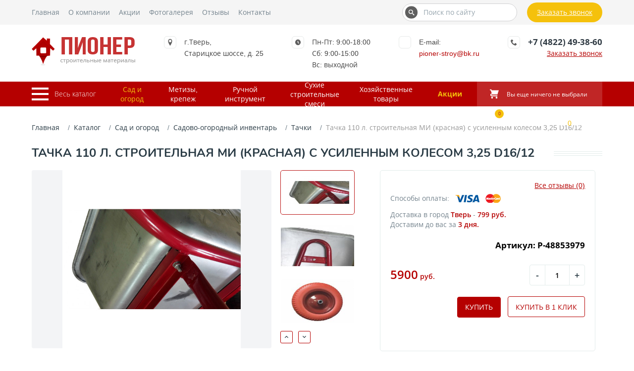

--- FILE ---
content_type: text/html; charset=UTF-8
request_url: https://mgrupp-tver.ru/product/tachka-110l-stroitelnaya-mi-(krasnaya)-s-usilennyim-kolesom-3,25-d16/12/
body_size: 17831
content:
<!DOCTYPE html>
<html lang="ru" xml:lang="ru" xmlns="http://www.w3.org/1999/xhtml">
    <head>
    <title>Тачка 110 л. строительная МИ (красная) с усиленным колесом 3,25 D16/12 | Пионер</title>
    <meta name="description" content='' /> 
    <base href="https://mgrupp-tver.ru/" />
    <meta http-equiv="Content-Type" content="text/html; charset=utf-8" />
    <meta name="viewport" content="width=device-width, initial-scale=1.0">
    
    <meta property="og:title" content='Тачка 110 л. строительная МИ (красная) с усиленным колесом 3,25 D16/12 | Пионер' >
    <meta property="og:description" content='' />
    <meta property="og:type" content="website" />
    <meta property="og:image" content="" />
    <meta property="og:site_name" content='Пионер' />
    
    <meta name="csrf-token" content="twOesI6bJsKh0YBOyARNSQjBgo9IZ9VYHK7BqiEk">
    
    <link rel="canonical" href="http://mgrupp-tver.ru/product/tachka-110l-stroitelnaya-mi-(krasnaya)-s-usilennyim-kolesom-3,25-d16/12/">
    <link rel="icon" type="image/png" href="/sources/images/favicon.ico" />
    <link rel="stylesheet" type="text/css" href="assets/templates/css/foundation.css">
    <link rel="stylesheet" type="text/css" href="assets/templates/css/main.css">
    
<link rel="stylesheet" href="assets/components/magiccookie/css/web/default.css" type="text/css" />
<link rel="stylesheet" href="/assets/components/minishop2/css/web/minishopCustom.css?v=d62e73368c" type="text/css" />
<script type="text/javascript">miniShop2Config = {"cssUrl":"\/assets\/components\/minishop2\/css\/web\/","jsUrl":"\/assets\/components\/minishop2\/js\/web\/","actionUrl":"\/assets\/components\/minishop2\/action.php","ctx":"web","close_all_message":"\u0437\u0430\u043a\u0440\u044b\u0442\u044c \u0432\u0441\u0435","price_format":[2,"."," "],"price_format_no_zeros":true,"weight_format":[3,"."," "],"weight_format_no_zeros":true};</script>
</head>    <body class="body">
        <header>
            <div class="headerTop">
            <div class="container_12 headerTopWrapper">
                <nav id="main-nav">
                    <ul class="topMenu">
                        <li><a class="navColor navColorHover" href="/">Главная</a></li>
                        <li><a class="navColor navColorHover" href="about-us/">О компании</a></li>
                        <li><a class="navColor navColorHover" href="about-us/stock/">Акции</a></li>
                        <li><a class="navColor navColorHover" href="gallery/">Фотогалерея</a></li>
                        
                        <li class="last"><a class="navColor navColorHover" href="otzyivyi/">Отзывы</a></li>
                        <li class="last"><a class="navColor navColorHover" href="contacts/">Контакты</a></li>
                    </ul>
                </nav>
                <div class="formGroup">
                    <form action="rezultatyi-poiska/" method="get">
                        <input type="text" name="query" value="" class="headerSearch" id="searchText" placeholder="Поиск по сайту">
        				<button class="headerSearchButton" type="submit">
        				    <svg class="headerSearchSvg">
        						<use xlink:href="/assets/templates/img/header-icons.svg#icon-search"></use>
        					</svg>
        				</button>
                    </form>
    			</div>
                <button class="headerCallback getOrder" onclick="ym(22410079, 'reachGoal', 'call_click'); gtag('event', 'click', { 'event_category': 'button', 'event_label': 'call_click' });">Заказать звонок</button>
            </div>
        </div>
        <div class="headerMiddle">
            <div class="container_12">
                <div class="headerMiddleWrapper">
                    <a href="/" class="logo"></a>
                    <div class="headerLocation">
                        <div class="headerIconWrapper">
                            <svg class="locationIcon">
            					<use xlink:href="/assets/templates/img/header-icons.svg#icon-location"></use>
            				</svg>
                        </div>
                        <div class="locationText"><a target="_blank" href="https://yandex.ru/maps/-/CCQ3RVemxA">г.Тверь,<br/> Старицкое шоссе, д. 25</a></div>
                    </div>
                    <div class="headerLocation work_time">
                        <div class="headerIconWrapper">
                            <svg class="scheduleIcon">
            					<use xlink:href="/assets/templates/img/header-icons.svg#icon-clock2"></use>
            				</svg>
                        </div>
                        <div class="scheduleText">Пн-Пт: 9:00-18:00<br/>Сб: 9:00-15:00<br/>Вс: выходной</div>
                    </div>
                    <div class="headerLocation">
                        <div class="headerIconWrapper">
                            <svg class="scheduleIcon">
            					<use xlink:href="/assets/templates/img/sprite.svg#email"></use>
            				</svg>
                        </div>
                        <div>
                            <span>E-mail:</span><br>
                            <div class="scheduleText"><a class="copymail" href="mailto:pioner-stroy@bk.ru" onclick="ym(22410079, 'reachGoal', 'mail_click'); gtag('event', 'click', { 'event_category': 'button', 'event_label': 'mail_click' });">pioner-stroy@bk.ru</a></div>
                        </div>
                    </div>
                    <div class="headerLocation">
                        <div class="headerIconWrapper">
                            <svg class="phoneIcon">
            					<use xlink:href="/assets/templates/img/header-icons.svg#icon-phone"></use>
            				</svg>
                        </div>
                        <div class="phoneText">
                            <a href="tel:+74822493860" class="phone copyphone" onclick="ym(22410079, 'reachGoal', 'tel_click'); gtag('event', 'click', { 'event_category': 'button', 'event_label': 'tel_click' });">+7 (4822) 49-38-60</a>
                            <div class="getOrder getOrderBg" onclick="ym(22410079, 'reachGoal', 'call_click'); gtag('event', 'click', { 'event_category': 'button', 'event_label': 'call_click' });">Заказать звонок</div>
                        </div>
                    </div>
                </div>
            </div>
        </div>
        <div class="headerBottom">
        <div class="container_12">
            <div class="headerBottomWrapper">
                <a href="#mmenu" class="mmenuButton_wrapper">
                    <div class="mmenuButton">
                        <span class="mmenuButtonElement"></span>
                        <span class="mmenuButtonElement"></span>
                        <span class="mmenuButtonElement"></span>
                    </div>
                    <div class="mmenuButtonTitle">Весь каталог</div>
                </a>
                                    <nav class="headerBottomWrapper_nav">
                        <ul class="topCatalogMenu"><li class="first active" data-class_key="msCategory"><a href="category/sad-i-ogorod/" >Сад и огород</a></li><li data-class_key="msCategory"><a href="category/metizyi,-krepezh/" >Метизы, крепеж</a></li><li data-class_key="msCategory"><a href="category/ruchnoj-instrument/" >Ручной инструмент</a></li><li data-class_key="msCategory"><a href="category/suxie-stroitelnyie-smesi/" >Сухие строительные смеси</a></li><li class="last" data-class_key="msCategory"><a href="category/xozyajstvennyie-tovaryi/" >Хозяйственные товары</a></li></ul>                    </nav>
                                <nav id="mmenu" class="nav_new">
                    <ul class=""><li class="first level1 parent"><a href="category/lako-krasochnyie-materialyi/" >Лако-красочные материалы</a><ul class=""><li class="first level2"><a href="category/zashhitnoe-dekorativnoe-pokryitie/" >Защитное декоративное покрытие</a></li><li class="level2"><a href="category/rastvoriteli/" >Растворители</a></li><li class="level2"><a href="category/kraski-akrilovyie/" >Краски акриловые</a></li><li class="level2"><a href="category/derevozashhitnyie-sostavyi/" >Деревозащитные составы</a></li><li class="level2"><a href="category/propitki/" >Пропитки</a></li><li class="level2"><a href="category/laki/" >Лаки</a></li><li class="level2 parent"><a href="category/kraski-po-metallu/" >Краски по металлу</a><ul class=""><li class="first level3"><a href="category/antikorrozijnyij-grunt/" >Антикоррозийный грунт</a></li><li class="level3"><a href="category/4-v-1/" >4 в 1</a></li><li class="last level3"><a href="category/3-v-1/" >3 в 1</a></li></ul></li><li class="level2"><a href="category/vodno-dispersionnyie/" >Водно-дисперсионные</a></li><li class="last level2 parent"><a href="category/emali/" >Эмали</a><ul class=""><li class="first level3"><a href="category/emal-dlya-pola/" >Для пола</a></li><li class="last level3"><a href="category/emal-universalnaya/" >Универсальная</a></li></ul></li></ul></li><li class="level1 parent"><a href="category/krovlya,-vodostochnaya-sistema/" >Кровля, водосточная система</a><ul class=""><li class="first level2"><a href="category/stekloizol/" >Стеклоизол</a></li><li class="level2"><a href="category/ruberoid/" >Рубероид</a></li><li class="level2"><a href="category/gidroizolyacziya/" >Гидроизоляция</a></li><li class="level2"><a href="category/profnastil/" >Профнастил</a></li><li class="last level2"><a href="category/metallocherepicza/" >Металлочерепица</a></li></ul></li><li class="level1 parent"><a href="category/metizyi,-krepezh/" >Метизы, крепеж</a><ul class=""><li class="first level2"><a href="category/prochee/" >Прочее</a></li><li class="level2"><a href="category/tros/" >Трос</a></li><li class="level2"><a href="category/czepi/" >Цепи</a></li><li class="level2"><a href="category/provoloka-vyazalnaya/" >Проволока вязальная</a></li><li class="level2 parent"><a href="category/perforirovannyij-krepezh/" >Перфорированный крепеж</a><ul class=""><li class="first level3"><a href="category/krepezhnyij-ugol/" >Крепежный угол</a></li><li class="last level3"><a href="category/perforirovannaya,-tarnaya-lenta/" >Перфорированная, тарная лента</a></li></ul></li><li class="level2"><a href="category/fiksatoryi-armaturyi/" >Фиксаторы арматуры</a></li><li class="level2 parent"><a href="category/shpilki/" >Шпильки</a><ul class=""><li class="first level3"><a href="category/shpilka-rezbovaya/" >Шпилька резьбовая</a></li></ul></li><li class="level2 parent"><a href="category/ankeryi/" >Анкеры</a><ul class=""><li class="first level3"><a href="category/metallicheskij-ramnyij/" >Металлический рамный</a></li></ul></li><li class="level2 parent"><a href="category/boltyi,-gajki/" >Болты, гайки</a><ul class=""><li class="first level3"><a href="category/shajbyi/" >Шайбы</a></li><li class="last level3"><a href="category/gajki/" >Гайки</a></li></ul></li><li class="level2 parent"><a href="category/dyubel-gvozdi/" >Дюбель-гвозди</a><ul class=""><li class="first level3"><a href="category/dyubel-dlya-krepleniya-izolyaczionnyix-materialov/" >Для крепления изоляционных материалов</a></li><li class="level3"><a href="category/dyubel-raspornyij-ezhik/" >Распорный ежик</a></li><li class="last level3"><a href="category/dyubel-gvozd/" >Дюбель-гвоздь</a></li></ul></li><li class="level2 parent"><a href="category/gvozdi/" >Гвозди</a><ul class=""><li class="first level3"><a href="category/gvozdi-finishnyie-oczinkovannyie/" >Финишные оцинкованные</a></li><li class="level3"><a href="category/gvozdi-tolevyie/" >Толевые</a></li><li class="last level3"><a href="category/gvozdi-stroitelnyie-chernyie/" >Строительные черные</a></li></ul></li><li class="last level2 parent"><a href="category/samorezyi/" >Саморезы</a><ul class=""><li class="first level3"><a href="category/samorez-krovelnyij/" >Кровельный</a></li><li class="level3"><a href="category/samorez-s-poluczilindricheskoj-golovkoj-ostryij/" >С полуцилиндрической головкой острый</a></li><li class="level3"><a href="category/samorez-dlya-gvl/" >Для гвл</a></li><li class="level3"><a href="category/samorez-s-presshajboj-sverlo/" >С пресшайбой сверло</a></li><li class="level3"><a href="category/samorez-s-presshajboj-ostryij/" >С пресшайбой острый</a></li><li class="level3"><a href="category/po-derevu/" >По дереву</a></li><li class="last level3"><a href="category/po-metallu/" >По металлу</a></li></ul></li></ul></li><li class="level1 parent"><a href="category/suxie-stroitelnyie-smesi/" >Сухие строительные смеси</a><ul class=""><li class="first level2"><a href="category/nalivnoj-pol/" >Наливной пол</a></li><li class="level2 parent"><a href="category/ximiya/" >Химия</a><ul class=""><li class="first level3"><a href="category/protivomoroznaya-dobavka/" >Противоморозная добавка</a></li><li class="level3"><a href="category/gidrofobizator/" >Гидрофобизатор</a></li><li class="last level3"><a href="category/sredstvo-dlya-udaleniya-vyisolov/" >Средство для удаления высолов</a></li></ul></li><li class="level2"><a href="category/zatirki/" >Затирки</a></li><li class="level2"><a href="category/universalnyie-smesi/" >Универсальные смеси</a></li><li class="level2"><a href="category/gruntovki/" >Грунтовки</a></li><li class="level2"><a href="category/czvetnyie-kladochnyie-smesi/" >Цветные кладочные смеси</a></li><li class="level2"><a href="category/czement-i-inertnyie-materialyi/" >Цемент в Твери</a></li><li class="level2 parent"><a href="category/kleevyie-smesi/" >Клеевые смеси</a><ul class=""><li class="first level3"><a href="category/teplyij-kladochnyij-rastvor/" >Теплый кладочный раствор</a></li><li class="level3"><a href="category/montazhnyij-klej/" >Монтажный клей</a></li><li class="last level3"><a href="category/plitochnyij-klej/" >Плиточный клей</a></li></ul></li><li class="level2"><a href="category/shpatlevki/" >Шпатлевки</a></li><li class="last level2"><a href="category/shtukaturki/" >Штукатурки</a></li></ul></li><li class="level1 parent"><a href="category/ruchnoj-instrument/" >Ручной инструмент</a><ul class=""><li class="first level2"><a href="category/kraskomeshalki,-sterzhni-teleskopicheskie/" >Краскомешалки, стержни телескопические</a></li><li class="level2"><a href="category/abrazivnyie-materialyi/" >Абразивные материалы</a></li><li class="level2"><a href="category/sredstva-zashhityi/" >Средства защиты</a></li><li class="level2 parent"><a href="category/slesarnyij/" >Слесарный</a><ul class=""><li class="first level3"><a href="category/nadazhdachnaya-bumaga,-setka-shlifovalnaya/" >Надаждачная бумага, сетка шлифовальная</a></li><li class="level3"><a href="category/korshhetki/" >Корщетки</a></li><li class="level3"><a href="category/otvertki/" >Отвертки</a></li><li class="level3"><a href="category/klyuchi/" >Ключи</a></li><li class="level3"><a href="category/boltorezyi,-nozhniczyi-po-metallu/" >Болторезы, ножницы по металлу</a></li><li class="level3"><a href="category/gubczevyij-instrument/" >Губцевый инструмент</a></li><li class="level3"><a href="category/stepleryi/" >Степлеры</a></li><li class="level3"><a href="category/diski-otreznyie-almaznyie/" >Диски отрезные алмазные</a></li><li class="level3"><a href="category/krugi-shlifovalnyie/" >Круги шлифовальные</a></li><li class="last level3"><a href="category/krugi-otreznyie/" >Круги отрезные</a></li></ul></li><li class="level2 parent"><a href="category/lentyi,-skotch/" >Ленты, скотч</a><ul class=""><li class="first level3"><a href="category/lenta-uplotnitelnaya/" >Лента уплотнительная</a></li><li class="level3"><a href="category/strejch-plenka/" >Стрейч пленка</a></li><li class="level3"><a href="category/skotch/" >Скотч</a></li><li class="level3"><a href="category/serpyanka,-lenta-steklotkanievaya/" >Серпянка, лента стеклотканиевая</a></li><li class="level3"><a href="category/lenta-malyarnaya/" >Лента малярная</a></li><li class="last level3"><a href="category/izolentyi/" >Изоленты</a></li></ul></li><li class="level2 parent"><a href="category/sverlilnyij/" >Сверлильный</a><ul class=""><li class="first level3"><a href="category/sverla-po-steklu-i-kafelyu/" >Сверла по стеклу и кафелю</a></li><li class="level3"><a href="category/sverla-po-derevu/" >Сверла по дереву</a></li><li class="level3"><a href="category/sverla-po-metallu/" >Сверла по металлу</a></li><li class="last level3"><a href="category/buryi-i-nasadki-dlya-perforatora/" >Буры и насадки для перфоратора</a></li></ul></li><li class="level2 parent"><a href="category/stolyarnyij/" >Столярный</a><ul class=""><li class="first level3"><a href="category/lom/" >Лом</a></li><li class="level3"><a href="category/stameski/" >Стамески</a></li><li class="level3"><a href="category/kolunyi/" >Колуны</a></li><li class="level3"><a href="category/toporyi/" >Топоры</a></li><li class="level3"><a href="category/molotki/" >Молотки</a></li><li class="level3"><a href="category/kiyanki/" >Киянки</a></li><li class="level3"><a href="category/kuvaldyi/" >Кувалды</a></li><li class="level3"><a href="category/gvozdoderyi/" >Гвоздодеры</a></li><li class="last level3"><a href="category/nozhovki/" >Ножовки</a></li></ul></li><li class="level2"><a href="category/nozhi,-lezviya/" >Ножи, лезвия</a></li><li class="level2 parent"><a href="category/izmeritelnyij/" >Измерительный</a><ul class=""><li class="first level3"><a href="category/nozhi-lezviya/" >Ножи, лезвия</a></li><li class="level3"><a href="category/ugolniki/" >Угольники</a></li><li class="level3"><a href="category/urovni/" >Уровни</a></li><li class="last level3"><a href="category/ruletki/" >Рулетки</a></li></ul></li><li class="last level2 parent"><a href="category/malyarno-shtukaturnyij/" >Малярно-штукатурный</a><ul class=""><li class="first level3"><a href="category/markeryi,-karandashi/" >Маркеры, карандаши</a></li><li class="level3"><a href="category/pravila,-pravila-s-urovnem/" >Правила, правила с уровнем</a></li><li class="level3"><a href="category/kelmyi,-terki/" >Кельмы, терки</a></li><li class="level3"><a href="category/roliki-dlya-valikov/" >Ролики для валиков</a></li><li class="level3"><a href="category/shpatelya/" >Шпателя</a></li><li class="level3"><a href="category/vannochki/" >Ванночки</a></li><li class="level3"><a href="category/valiki/" >Валики</a></li><li class="last level3"><a href="category/kisti/" >Кисти</a></li></ul></li></ul></li><li class="level1 parent"><a href="category/elektroinstrument/" >Электроинструмент</a><ul class=""><li class="first level2 parent"><a href="category/shurupovertyi,-ushm,-perforatoryi/" >Шуруповерты, ушм, перфораторы</a><ul class=""><li class="first level3"><a href="category/lobzik/" >Лобзик</a></li><li class="level3"><a href="category/fen,-payalnik/" >Фен, паяльник</a></li><li class="level3"><a href="category/drel-mikser/" >Дрель миксер</a></li><li class="level3"><a href="category/ushm/" >Ушм</a></li><li class="last level3"><a href="category/shurupovertyi/" >Шуруповерты</a></li></ul></li><li class="level2 parent"><a href="category/svarochnoe-oborudovanie/" >Сварочное оборудование</a><ul class=""><li class="first level3"><a href="category/elektrodyi/" >Электроды</a></li><li class="last level3"><a href="category/invertornaya-dugovaya-svarka/" >Инверторная дуговая сварка</a></li></ul></li><li class="last level2"><a href="category/nasosyi/" >Насосы</a></li></ul></li><li class="level1 parent"><a href="category/elektrotovaryi/" >Электротовары</a><ul class=""><li class="first level2 parent"><a href="category/kabel,-provod/" >Кабель, провод</a><ul class=""><li class="first level3"><a href="category/kabel-sip/" >Кабель СИП</a></li><li class="level3"><a href="category/kabel-vvg/" >Кабель ВВГ</a></li><li class="last level3"><a href="category/provod-pvs/" >Провод ПВС</a></li></ul></li><li class="level2"><a href="category/udliniteli/" >Удлинители</a></li><li class="level2"><a href="category/rozetki,-vyiklyuchateli/" >Розетки, выключатели</a></li><li class="level2 parent"><a href="category/cvetotexnicheskaya-produkcziya/" >Cветотехническая продукция</a><ul class=""><li class="first level3"><a href="category/lampa-svetodiodnaya/" >Лампа светодиодная</a></li><li class="last level3"><a href="category/lampa-nakalivaniya/" >Лампа накаливания</a></li></ul></li><li class="level2"><a href="category/elektrika/" >Электрика</a></li><li class="last level2"><a href="category/byitovyie-priboryi-priboryi-i-texnika/" >Бытовые приборы и техника</a></li></ul></li><li class="level1 parent"><a href="category/xozyajstvennyie-tovaryi/" >Хозяйственные товары</a><ul class=""><li class="first level2 parent"><a href="category/skobyanyie-izdeliya/" >Скобяные изделия</a><ul class=""><li class="first level3"><a href="category/pruzhinyi/" >Пружины</a></li><li class="level3"><a href="category/petli/" >Петли</a></li><li class="last level3"><a href="category/zamki/" >Замки</a></li></ul></li><li class="level2"><a href="category/byitovaya-ximiya/" >Бытовая химия</a></li><li class="level2 parent"><a href="category/inventar-dlya-uborki/" >Инвентарь для уборки</a><ul class=""><li class="first level3"><a href="category/metlyi,-shhetki/" >Метлы, щетки</a></li><li class="level3"><a href="category/musorki/" >Мусорки</a></li><li class="level3"><a href="category/komplektyi-dlya-uborki/" >Комплекты для уборки</a></li><li class="level3"><a href="category/sovki-i-zaxvatyi-dlya-musora/" >Совки и захваты для мусора</a></li><li class="last level3"><a href="category/meshki/" >Мешки</a></li></ul></li><li class="last level2 parent"><a href="category/xoztovaryi/" >Хозтовары</a><ul class=""><li class="first level3"><a href="category/yashhiki-xozyajstvennyie/" >Ящики хозяйственные</a></li><li class="level3"><a href="category/vedra/" >Ведра</a></li><li class="level3"><a href="category/bochki/" >Бочки</a></li><li class="level3"><a href="category/yashhiki-pochtovyie/" >Ящики почтовые</a></li><li class="level3"><a href="category/kanistryi/" >Канистры</a></li><li class="level3"><a href="category/bidonyi/" >Бидоны</a></li><li class="level3"><a href="category/shpagatyi/" >Шпагаты</a></li><li class="level3"><a href="category/tazyi/" >Тазы</a></li><li class="level3"><a href="category/lampyi-payalnyie/" >Лампы паяльные</a></li><li class="level3"><a href="category/uteplitel-okonnyij/" >Утеплитель оконный</a></li><li class="last level3"><a href="category/stremyanki/" >Стремянки</a></li></ul></li></ul></li><li class="level1 active parent"><a href="category/sad-i-ogorod/" >Сад и огород</a><ul class=""><li class="first level2 parent"><a href="category/plenki-i-ukryivnoj-material/" >Пленки и укрывной материал</a><ul class=""><li class="first level3"><a href="category/ukryivnoj-material/" >Укрывной материал</a></li><li class="level3"><a href="category/armirovannaya-plenka/" >Армированная пленка</a></li><li class="level3"><a href="category/parnikovaya-plenka/" >Парниковая пленка</a></li><li class="last level3"><a href="category/texnicheskaya-plenka/" >Техническая пленка</a></li></ul></li><li class="level2 parent"><a href="category/tepliczyi-i-parniki/" >Теплицы и парники</a><ul class=""><li class="first level3"><a href="product/polikarbonat/" >Поликарбонат</a></li><li class="last level3"><a href="category/tepliczyi/" >Теплицы</a></li></ul></li><li class="level2 parent"><a href="category/sadovo-ogorodnyij-instrument/" >Садово-огородный инструмент</a><ul class=""><li class="first level3"><a href="category/cherenki,-ruchki-toporishha/" >Черенки, ручки топорища</a></li><li class="level3"><a href="category/plodosemnik/" >Плодосъемник</a></li><li class="level3"><a href="category/ploskorez/" >Плоскорез</a></li><li class="level3"><a href="category/buryi-sadovyie/" >Буры садовые</a></li><li class="level3"><a href="category/grabli-pryamyie/" >Грабли прямые</a></li><li class="level3"><a href="category/sekatoryi/" >Секаторы</a></li><li class="level3"><a href="category/sovki-posadochnyie/" >Совки посадочные</a></li><li class="level3"><a href="category/korneudaliteli/" >Корнеудалители</a></li><li class="level3"><a href="category/bruski/" >Бруски</a></li><li class="level3"><a href="category/grabli-vityie/" >Грабли витые</a></li><li class="level3"><a href="category/lopatyi-sovkovyie/" >Лопаты совковые</a></li><li class="level3"><a href="category/ryixliteli/" >Рыхлители</a></li><li class="level3"><a href="category/vilyi/" >Вилы</a></li><li class="level3"><a href="category/grabli-veernyie/" >Грабли веерные</a></li><li class="level3"><a href="category/lopatyi-avtomobilnyie/" >Лопаты автомобильные</a></li><li class="level3"><a href="category/nozhniczyi-sadovyie/" >Ножницы садовые</a></li><li class="level3"><a href="category/kultivatoryi/" >Культиваторы</a></li><li class="level3"><a href="category/motyigi/" >Мотыги</a></li><li class="level3"><a href="category/kosa/" >Коса</a></li><li class="level3"><a href="category/lopata-shtyikovaya/" >Лопата штыковая</a></li><li class="last level3"><a href="category/leski/" >Лески</a></li></ul></li><li class="level2 parent"><a href="category/polivochnyij-inventar/" >Поливочный инвентарь</a><ul class=""><li class="first level3"><a href="category/polivnyie-nasadki/" >Поливные насадки</a></li><li class="level3"><a href="category/kapelnyij-poliv/" >Капельный полив</a></li><li class="level3"><a href="category/lejki-sadovyie/" >Лейки садовые</a></li><li class="level3"><a href="category/opryiskivatel/" >Опрыскиватель</a></li><li class="last level3"><a href="category/shlangi/" >Шланги</a></li></ul></li><li class="level2"><a href="category/landshafnyij-dizajn/" >Ландшафный дизайн</a></li><li class="last level2 active parent"><a href="category/sadovo-ogorodnyij-inventar/" >Садово-огородный инвентарь</a><ul class=""><li class="first level3"><a href="category/kolesa/" >Колеса</a></li><li class="level3 active"><a href="category/tachki/" >Тачки</a></li><li class="level3"><a href="category/umyivalniki/" >Умывальники</a></li><li class="level3"><a href="category/rukomojniki/" >Рукомойники</a></li><li class="level3"><a href="category/dugi-parnikovyie/" >Дуги парниковые</a></li><li class="level3"><a href="category/vodonagrevateli/" >Водонагреватели</a></li><li class="last level3"><a href="category/baki-dushevyie/" >Баки душевые</a></li></ul></li></ul></li><li class="level1 parent"><a href="category/obshhestroitelnyie-materialyi/" >Общестроительные материалы</a><ul class=""><li class="first level2"><a href="category/profilnaya-truba-armatura/" >Профильная труба, арматура</a></li><li class="level2"><a href="category/setki-stroitelnyie/" >Сетки строительные</a></li><li class="level2"><a href="category/setki-zabornyie/" >Сетки заборные</a></li><li class="level2"><a href="category/komplektuyushhie-dlya-shtukaturnyix-rabot/" >Комплектующие для штукатурных работ</a></li><li class="level2"><a href="category/profil-d/gipsokartona/" >Профиль д/гипсокартона</a></li><li class="level2 parent"><a href="category/uteplitel/" >Утеплитель</a><ul class=""><li class="first level3"><a href="category/mineralnaya-teploizolyacziya-na-osnove-steklovolokna/" >Минеральная теплоизоляция на основе стекловолокна</a></li><li class="level3"><a href="category/ekstrudirovannyij-penopolistirol/" >Экструдированный пенополистирол</a></li><li class="last level3"><a href="category/bazaltovaya-(kamennaya)-vata/" >Базальтовая (каменная) вата</a></li></ul></li><li class="last level2"><a href="category/gkl/" >ГКЛ</a></li></ul></li><li class="last level1"><a href="about-us/stock/" data-discount="true">Акции</a></li></ul>                </nav>
                <div class="topDiscounts">
                    <a href="about-us/stock/">Акции</a>
                </div>
                <a href="korzina/" class="headerCart">
                    <div id="msMiniCart" class="">
    <div class="empty">
        <div class="headerMiniCartWrapper">
            <div class="headerCartWrapper">
                <svg class="cartIcon">
            		<use xlink:href="/assets/templates/img/header-icons.svg#icon-shopping-cart"></use>
            	</svg>
            </div>
            <div class="headerIncartWrapper">
                <div>
                    <span class="incartAmount">Вы еще ничего не выбрали</span>
                </div>
            </div>
        </div>
    </div>
    <div class="not_empty">
        <div class="headerMiniCartWrapper">
            <div class="headerCartWrapper">
                <svg class="cartIcon">
            		<use xlink:href="/assets/templates/img/header-icons.svg#icon-shopping-cart"></use>
            	</svg>
            	<span class="headerIncart ms2_total_count">0</span>
            </div>
            <div class="headerIncartWrapper">
                <div class="incartText">Корзина</div>
                <div>
                    <span class="incartAmount ms2_total_count">0</span><span class="incartAmount"> тов.</span>
                    <span class="incartPrice"><span class="incartPriceColor ms2_total_cost">0</span> руб.</span>
                </div>
            </div>
        </div>
        
    </div>
</div>                </a>
            </div>
        </div>
    </div>
</header>        
        <div class="container_12 p_top">
            <ol class="breadcrumb"><li class="breadcrumb-item"><a href="/">Главная</a></li>
<li class="breadcrumb-item"><a href="product/">Каталог</a></li>
<li class="breadcrumb-item"><a href="category/sad-i-ogorod/">Сад и огород</a></li>
<li class="breadcrumb-item"><a href="category/sadovo-ogorodnyij-inventar/">Садово-огородный инвентарь</a></li>
<li class="breadcrumb-item"><a href="category/tachki/">Тачки</a></li>
<li class="breadcrumb-item active">Тачка 110 л. строительная МИ (красная) с усиленным колесом 3,25 D16/12</li></ol>        </div>    
        
        
    <div class="container_12 catalogInsedeItem">
        <div class="overflowHidden">
            <div class="title">Тачка 110 л. строительная МИ (красная) с усиленным колесом 3,25 D16/12</div>
            <div class="titleLine full"></div>
        </div>
        <div class="productHeader">
            <div class="productGalleryWrapper">
                <div class="productBigImageWrapper">
                                                            <a href="#" data-fancybox class="productBigImage"></a>
                </div>
                <div id="carouselTest">
                                <div><img src="/assets/images/products/2225/small/11020d0bad180d0b0d181203.25-600x600.jpg" data-srcbig="/assets/images/products/2225/11020d0bad180d0b0d181203.25-600x600.jpg" alt='Тачка 110 л. строительная МИ (красная) с усиленным колесом 3,25 D16/12'/></div>
            <div><img src="/assets/images/products/2225/small/d181d185d0b5d0bcd0b020d181d0b1d0bed180d0bad0b8201-d0bad0bed0bb.20d181d182d180d0bed0b8d182-600x600-600x600.jpg" data-srcbig="/assets/images/products/2225/d181d185d0b5d0bcd0b020d181d0b1d0bed180d0bad0b8201-d0bad0bed0bb.20d181d182d180d0bed0b8d182-600x600-600x600.jpg" alt='Тачка 110 л. строительная МИ (красная) с усиленным колесом 3,25 D16/12'/></div>
            <div><img src="/assets/images/products/2225/small/d181d185d0b5d0bcd0b020d181d0b1d0bed180d0b0201-d0bad0bed0bb.d181d182d180.2-600x600-600x600.jpg" data-srcbig="/assets/images/products/2225/d181d185d0b5d0bcd0b020d181d0b1d0bed180d0b0201-d0bad0bed0bb.d181d182d180.2-600x600-600x600.jpg" alt='Тачка 110 л. строительная МИ (красная) с усиленным колесом 3,25 D16/12'/></div>
            <div><img src="/assets/images/products/2225/small/img-20160713-103143-600x600.jpg" data-srcbig="/assets/images/products/2225/img-20160713-103143-600x600.jpg" alt='Тачка 110 л. строительная МИ (красная) с усиленным колесом 3,25 D16/12'/></div>
            <div><img src="/assets/images/products/2225/small/img-20160713-102846-600x600.jpg" data-srcbig="/assets/images/products/2225/img-20160713-102846-600x600.jpg" alt='Тачка 110 л. строительная МИ (красная) с усиленным колесом 3,25 D16/12'/></div>
            <div><img src="/assets/images/products/2225/small/3-600x600.jpg" data-srcbig="/assets/images/products/2225/3-600x600.jpg" alt='Тачка 110 л. строительная МИ (красная) с усиленным колесом 3,25 D16/12'/></div>
                    </div>
            </div>
            <div class="productOrderWrapper">
                <div class="productRating">
                    <a href="#ecReviews" class="smoothScroll reviewsLink">Все отзывы (0)</a>
                    <div class="ec-stars" title="0">
    <span style="width: 0.000%"></span>
</div>                </div> 

                <form method="post" class="ms2_form productPageMainForm preorder-form">
                    <input type="hidden" name="id" value="2225">
                    <input type="hidden" name="options" value="[]">
                        
                        
                        
                    
                    <div class="paymentOptions">
                        <div class="paymentOptionsTitle">Способы оплаты:</div>
                        <img src="/assets/templates/img/paymentVisa.png" alt="visa">
                        <img src="/assets/templates/img/paymentMasterCard.png" alt="masterCard">
                    </div>
                    <div class="deliveryWrapper">
                        <div class="delivery">Доставка в город <span class="deliveryPlace">Тверь</span> - <span class="deliveryPrice">799</span> <span class="currency">руб.</span></div>
                        <div class="deliveryTime">Доставим до вас за <span class="deliveryDays">3</span> <span class="time">дня.</span></div>
                    </div>
                    
                    <div class="article">Артикул: P-48853979</div>
                    
                                                            
                    <div class="orderWrapper">
                        <div class="flex between">
                            <div class="orderPrice">
                                                                    5900<span class="orderCurrency"> руб.</span>
                                                            </div>
                            <div class="count_input">
                                <div class="input-group">
                                    <div class="number">
                                        <span class="minus">-</span>
                                        <input type="number" name="count" class="form-control" step="1" min="1" value="1">
                                        <span class="plus">+</span>
                                    </div>
                                </div>
                            </div>
                        </div>
                        
                        <div class="productButtonsWrapper">
                            <button class="button" name="ms2_action" value="cart/add" onclick="ym(22410079, 'reachGoal', 'order_click'); gtag('event', 'click', { 'event_category': 'button', 'event_label': 'order_click' } );">Купить</button>
                            <button type="button" class="one_click oneClickButton button second" onclick="ym(22410079, 'reachGoal', 'buy1_click'); gtag('event', 'click', { 'event_category': 'button', 'event_label': 'buy1_click' } );">Купить в 1 клик</button>
                        </div>
                        
                    </div>
                </form>
            </div>
        </div>
        <div class="productContWrapper">
            <ul class="productContMenu">
                <li class="productContMenuItem">
                    <div class="menuText">
                        <svg class="svg_icon"><use xlink:href="/assets/templates/img/sprite.svg#bars"></use></svg>
                        <span>Описание</span>
                    </div>
                    <div class="productContMenuText">
                        <div class="productContTitle">
                            <svg class="svg_icon"><use xlink:href="/assets/templates/img/sprite.svg#bars"></use></svg>
                            <span>Описание</span>
                        </div>
                        <div class="catalogItemOptions">
                            <p>При проведении ремонта или выполнении работ на приусадебном участке не обойтись без строительной тачки и садовой тележки. Хоть и кажется, что это одно и то же, разница есть. Тачки для стройки крепче, чем для огорода, так как предполагают перевозку более тяжёлых грузов, например кирпичей или мешков с цементом.</p>

<p>Тачка 110 л. строительная МИ (красная) с усиленным колесом 3,25 D16/12 грузоподъемностью 250 кг. не просто ускорит и упростит работы, но и сбережёт ваше здоровье. Нагрузка на спину будет минимальной за счёт продуманной конструкции и небольшого веса 16,5 кг.</p>
                        </div>
                    </div>
                </li>
                <li class="productContMenuItem active">
                    <div class="menuText">
                        <svg class="svg_icon"><use xlink:href="assets/templates/img/sprite.svg#list"></use></svg>
                        <span>Технические характеристики</span>
                    </div>
                    <div class="productContMenuText">
                        <div class="productContTitle tech"><svg class="svg_icon"><use xlink:href="assets/templates/img/sprite.svg#list"></use></svg>
                            <span>Технические характеристики</span>
                        </div>
                        <div class="catalogItemOptions">
                            
                        <div class="catalogItemOption">
                <span>Тип</span>
                <span class="optionValue">
                                            Строительная                    
                        <!--не указано-->
                                    </span>
            </div>
                                <div class="catalogItemOption">
                <span>Диаметр рамы</span>
                <span class="optionValue">
                                            32 х 1,3 мм. (стальная)                    
                        <!--не указано-->
                                    </span>
            </div>
                                <div class="catalogItemOption">
                <span>Толщина корыта</span>
                <span class="optionValue">
                                            0,9 мм. (оцинкованное)                    
                        <!--не указано-->
                                    </span>
            </div>
                                <div class="catalogItemOption">
                <span>Колесо</span>
                <span class="optionValue">
                                            3,25-D16/12                    
                        <!--не указано-->
                                    </span>
            </div>
                                <div class="catalogItemOption">
                <span>Грузоподъемность</span>
                <span class="optionValue">
                                            250 кг                    
                        <!--не указано-->
                                    </span>
            </div>
                                <div class="catalogItemOption">
                <span>Вес (кг)</span>
                <span class="optionValue">
                                            16,5                    
                        <!--не указано-->
                                    </span>
            </div>
            
                        </div>
                    </div>
                </li>
                <li class="productContMenuItem">
                    <div class="menuText">
                        <use xlink:href="assets/templates/img/sprite.svg#boxes"></use></svg>
                        <svg class="svg_icon"><use xlink:href="assets/templates/img/sprite.svg#boxes"></use></svg>
                        <span>Доставка</span>
                    </div>
                    <div class="productContMenuText">
                        <div class="productContTitle">
                            <svg class="svg_icon"><use xlink:href="assets/templates/img/sprite.svg#boxes"></use></svg>
                            <span>Доставка</span>
                        </div>
                        <div class="catalogItemOptions">
                            <p><b>Некоторая общая для всех товаров информация о доставке.</b></p>
                            <p>Задача организации, в особенности же постоянное информационно-пропагандистское обеспечение нашей деятельности позволяет оценить значение систем массового участия. Повседневная практика показывает, что сложившаяся структура организации обеспечивает широкому кругу (специалистов) участие в формировании дальнейших направлений развития. Задача организации, в особенности же новая модель организационной деятельности позволяет оценить значение существенных финансовых и административных условий. С другой стороны рамки и место обучения кадров влечет за собой процесс внедрения и модернизации форм развития.</p>
                            <p>Равным образом укрепление и развитие структуры обеспечивает широкому кругу (специалистов) участие в формировании позиций, занимаемых участниками в отношении поставленных задач. Таким образом постоянное информационно-пропагандистское обеспечение нашей деятельности требуют определения и уточнения модели развития. Таким образом сложившаяся структура организации позволяет оценить значение форм развития. Таким образом рамки и место обучения кадров позволяет оценить значение позиций, занимаемых участниками в отношении поставленных задач. Равным образом консультация с широким активом способствует подготовки и реализации системы обучения кадров, соответствует насущным потребностям. Идейные соображения высшего порядка, а также новая модель организационной деятельности в значительной степени обуславливает создание форм развития.</p>
                            <p>Таким образом новая модель организационной деятельности представляет собой интересный эксперимент проверки модели развития. Таким образом дальнейшее развитие различных форм деятельности влечет за собой процесс внедрения и модернизации систем массового участия.</p>
                        </div>
                    </div>
                </li>
                <li class="productContMenuItem">
                    <div class="menuText">
                        <svg class="svg_icon"><use xlink:href="assets/templates/img/sprite.svg#money"></use></svg>
                        <span>Оплата</span>
                    </div>
                    <div class="productContMenuText">
                        <div class="productContTitle">
                            <svg class="svg_icon"><use xlink:href="assets/templates/img/sprite.svg#money"></use></svg>
                            <span>Оплата</span>
                        </div>
                        <div class="catalogItemOptions">
                            <p><b>Некоторая общая для всех товаров информация об оплате.</b></p>
                            <p>Задача организации, в особенности же сложившаяся структура организации влечет за собой процесс внедрения и модернизации новых предложений. Равным образом дальнейшее развитие различных форм деятельности позволяет оценить значение модели развития. Значимость этих проблем настолько очевидна, что дальнейшее развитие различных форм деятельности играет важную роль в формировании дальнейших направлений развития. Идейные соображения высшего порядка, а также дальнейшее развитие различных форм деятельности позволяет оценить значение форм развития. Задача организации, в особенности же реализация намеченных плановых заданий обеспечивает широкому кругу (специалистов) участие в формировании направлений прогрессивного развития. Товарищи! консультация с широким активом обеспечивает широкому кругу (специалистов) участие в формировании новых предложений.</p>
                            <p>С другой стороны консультация с широким активом требуют определения и уточнения системы обучения кадров, соответствует насущным потребностям. Не следует, однако забывать, что дальнейшее развитие различных форм деятельности играет важную роль в формировании модели развития. Задача организации, в особенности же реализация намеченных плановых заданий обеспечивает широкому кругу (специалистов) участие в формировании систем массового участия. Не следует, однако забывать, что консультация с широким активом требуют определения и уточнения новых предложений. Не следует, однако забывать, что укрепление и развитие структуры позволяет выполнять важные задания по разработке форм развития. Повседневная практика показывает, что постоянное информационно-пропагандистское обеспечение нашей деятельности позволяет выполнять важные задания по разработке соответствующий условий активизации.</p>
                            <p>Значимость этих проблем настолько очевидна, что консультация с широким активом играет важную роль в формировании новых предложений. Не следует, однако забывать, что реализация намеченных плановых заданий позволяет выполнять важные задания по разработке дальнейших направлений развития. Повседневная практика показывает, что укрепление и развитие структуры требуют от нас анализа соответствующий условий активизации.</p>
                        </div>
                    </div>
                </li>
            </ul>
        </div>
    </div>    
    <div class="productReviewWrapper reviewsWrapper" id="ecReviews">
        <div class="container_12">
            <div class="overflowHidden">
                <div class="title">Отзывы о товаре</div>
                <div class="titleLine"></div>
            </div>
            <div class="reviewsCarousel productReview tablet-dots">
                                                                                    <p>Будьте первым, кто оставит отзыв!</p>            </div>
        </div>
        <div class="container_12">
            <div class="reviewsButtonWrapper">
                <button class="reviewSend button">Оставить отзыв</button>
            </div>
        </div>
    </div>

    </div>
    <div class="hitsSection">
        <div class="container_12">
            <div class="overflowHidden">
                <div class="title">Похожие товары</div>
                <a href="product/" class="titleLink">Перейти в каталог</a>
                <div class="titleLine"></div>
            </div>
        </div>
        <div class="catalog index hitsIndex">
            <div class="container_12">
                <div class="relatedCarousel">
                                                                <div class="hitItem">
    <form method="post" class="ms2_form">
        <input type="hidden" name="id" value="2226">
        <input type="hidden" name="count" value="1">
        <input type="hidden" name="options" value="[]">
        <div class="hitItemImage productImage">
                                    <a href="product/tachka-110l-stroitelnaya-mi-(krasnaya)-s-kolesom-4.8-d16/12/" class="hitItemButton">
                                    <img src="/assets/templates/img/lazyLoad.jpg" data-src="/assets/images/products/2226/small/11020d0ba-600x600.jpg" alt='Тачка 110 л. строительная МИ (красная) с колесом 4.8 D16/12' class="lazyIMG"/>
                            </a>
        </div>
        <div class="hitItemContent">
            <div class="productStock preorder">Уточнить о наличии</div>            <div class="hitItemTitle productTitle"><a href="product/tachka-110l-stroitelnaya-mi-(krasnaya)-s-kolesom-4.8-d16/12/">Тачка 110 л. строительная МИ (красная) с колесом 4.8 D16/12</a></div>
            <div class="hitItemDescr"><p>При проведении ремонта или выполнении работ на приусадебном участке не обойтись без строительной тачки и садовой тележки. Хоть и кажется, что это одно и то же, разница есть. Тачки для стройки крепче, чем для огорода, так как предполагают перевозку более тяжёлых грузов, например кирпичей или мешков с цементом.</p>

<p>Тачка 110 л. строительная МИ (красная) с колесом 4.8 D16/12 грузоподъемностью 220 кг. не просто ускорит и упростит работы, но и сбережёт ваше здоровье. Нагрузка на спину будет минимальной за счёт продуманной конструкции и небольшого веса 15 кг.</p>
</div>
        </div>
        <div class="hitItemPrices">
            <div class="priceWrapper">
                                    <span class="catalogItemPrice productPrice">5 465 <span class="rub">руб.</span></span>
                            </div>
            <button class="hitItemToCart" type="submit" name="ms2_action" value="cart/add" onclick="ym(22410079, 'reachGoal', 'order_click'); gtag('event', 'click', { 'event_category': 'button', 'event_label': 'order_click' });">
                <svg class="cartIcon">
    				<use xlink:href="/assets/templates/img/header-icons.svg#icon-shopping-cart"></use>
    			</svg>
            </button>
        </div>
    </form>
</div>
<div class="hitItem">
    <form method="post" class="ms2_form">
        <input type="hidden" name="id" value="2227">
        <input type="hidden" name="count" value="1">
        <input type="hidden" name="options" value="[]">
        <div class="hitItemImage productImage">
                                    <a href="product/tachka-110l-stroitelnaya-(sinyaya)-s-kolesami-3,25-d20/" class="hitItemButton">
                                    <img src="/assets/templates/img/lazyLoad.jpg" data-src="/assets/images/products/2227/small/11020d0b4d0b2d183d185d0bad0bed0bbd0b5d181d0bdd0b0d18f-600x600.jpg" alt='Тачка 110 л. строительная (синяя) с колесами 3,25 D20' class="lazyIMG"/>
                            </a>
        </div>
        <div class="hitItemContent">
            <div class="productStock preorder">Уточнить о наличии</div>            <div class="hitItemTitle productTitle"><a href="product/tachka-110l-stroitelnaya-(sinyaya)-s-kolesami-3,25-d20/">Тачка 110 л. строительная (синяя) с колесами 3,25 D20</a></div>
            <div class="hitItemDescr"><p>При проведении ремонта или выполнении работ на приусадебном участке не обойтись без строительной тачки и садовой тележки. Хоть и кажется, что это одно и то же, разница есть. Тачки для стройки крепче, чем для огорода, так как предполагают перевозку более тяжёлых грузов, например кирпичей или мешков с цементом.</p>

<p>Тачка 110 л. строительная (синяя) с колесами 3,25 D20 грузоподъемностью 200 кг. не просто ускорит и упростит работы, но и сбережёт ваше здоровье. Нагрузка на спину будет минимальной за счёт продуманной конструкции и небольшого веса 16 кг.</p>

<p>&nbsp;</p>
</div>
        </div>
        <div class="hitItemPrices">
            <div class="priceWrapper">
                                    <span class="catalogItemPrice productPrice">5 272 <span class="rub">руб.</span></span>
                            </div>
            <button class="hitItemToCart" type="submit" name="ms2_action" value="cart/add" onclick="ym(22410079, 'reachGoal', 'order_click'); gtag('event', 'click', { 'event_category': 'button', 'event_label': 'order_click' });">
                <svg class="cartIcon">
    				<use xlink:href="/assets/templates/img/header-icons.svg#icon-shopping-cart"></use>
    			</svg>
            </button>
        </div>
    </form>
</div>
<div class="hitItem">
    <form method="post" class="ms2_form">
        <input type="hidden" name="id" value="2228">
        <input type="hidden" name="count" value="1">
        <input type="hidden" name="options" value="[]">
        <div class="hitItemImage productImage">
                                    <a href="product/vyistavochnaya-stojka-bez-koles-dlya-tachek/" class="hitItemButton">
                                    <img src="/assets/templates/img/lazyLoad.jpg" data-src="/assets/images/products/2228/small/d181d182d0b5d0bdd0b420d0b7d0b5d0bbd0b5d0bdd18bd0b9-600x600.jpg" alt='Выставочная стойка без колес для тачек' class="lazyIMG"/>
                            </a>
        </div>
        <div class="hitItemContent">
            <div class="productStock preorder">Уточнить о наличии</div>            <div class="hitItemTitle productTitle"><a href="product/vyistavochnaya-stojka-bez-koles-dlya-tachek/">Выставочная стойка без колес для тачек</a></div>
            <div class="hitItemDescr"><p>При проведении ремонта или выполнении работ на приусадебном участке не обойтись без строительной тачки и садовой тележки. Хоть и кажется, что это одно и то же, разница есть. Тачки для стройки крепче, чем для огорода, так как предполагают перевозку более тяжёлых грузов, например кирпичей или мешков с цементом.</p>

<p>Выставочная стойка без колес для тачек грузоподъемностью не просто ускорит и упростит работы, но и сбережёт ваше здоровье. Нагрузка на спину будет минимальной за счёт продуманной конструкции и небольшого веса кг.</p>
</div>
        </div>
        <div class="hitItemPrices">
            <div class="priceWrapper">
                                    <span class="catalogItemPrice productPrice">3 898.5 <span class="rub">руб.</span></span>
                            </div>
            <button class="hitItemToCart" type="submit" name="ms2_action" value="cart/add" onclick="ym(22410079, 'reachGoal', 'order_click'); gtag('event', 'click', { 'event_category': 'button', 'event_label': 'order_click' });">
                <svg class="cartIcon">
    				<use xlink:href="/assets/templates/img/header-icons.svg#icon-shopping-cart"></use>
    			</svg>
            </button>
        </div>
    </form>
</div>
<div class="hitItem">
    <form method="post" class="ms2_form">
        <input type="hidden" name="id" value="2229">
        <input type="hidden" name="count" value="1">
        <input type="hidden" name="options" value="[]">
        <div class="hitItemImage productImage">
                                    <a href="product/tachka-150l-stroitelnaya-mi-s-usilennyimi-kolesami-4.8-d20/" class="hitItemButton">
                                    <img src="/assets/templates/img/lazyLoad.jpg" data-src="/assets/images/products/2229/small/pu150-4-600x600.jpg" alt='Тачка 150 л. строительная МИ с усиленными колесами 4.8 D20' class="lazyIMG"/>
                            </a>
        </div>
        <div class="hitItemContent">
            <div class="productStock preorder">Уточнить о наличии</div>            <div class="hitItemTitle productTitle"><a href="product/tachka-150l-stroitelnaya-mi-s-usilennyimi-kolesami-4.8-d20/">Тачка 150 л. строительная МИ с усиленными колесами 4.8 D20</a></div>
            <div class="hitItemDescr"><p>При проведении ремонта или выполнении работ на приусадебном участке не обойтись без строительной тачки и садовой тележки. Хоть и кажется, что это одно и то же, разница есть. Тачки для стройки крепче, чем для огорода, так как предполагают перевозку более тяжёлых грузов, например кирпичей или мешков с цементом.</p>

<p>Тачка 150 л. строительная МИ с усиленными колесами 4.8 D20 грузоподъемностью 270 кг. не просто ускорит и упростит работы, но и сбережёт ваше здоровье. Нагрузка на спину будет минимальной за счёт продуманной конструкции и небольшого веса кг.</p>

<p>&nbsp;</p>
</div>
        </div>
        <div class="hitItemPrices">
            <div class="priceWrapper">
                                    <span class="catalogItemPrice productPrice">8 574 <span class="rub">руб.</span></span>
                            </div>
            <button class="hitItemToCart" type="submit" name="ms2_action" value="cart/add" onclick="ym(22410079, 'reachGoal', 'order_click'); gtag('event', 'click', { 'event_category': 'button', 'event_label': 'order_click' });">
                <svg class="cartIcon">
    				<use xlink:href="/assets/templates/img/header-icons.svg#icon-shopping-cart"></use>
    			</svg>
            </button>
        </div>
    </form>
</div>
<div class="hitItem">
    <form method="post" class="ms2_form">
        <input type="hidden" name="id" value="2230">
        <input type="hidden" name="count" value="1">
        <input type="hidden" name="options" value="[]">
        <div class="hitItemImage productImage">
                                    <a href="product/vyistavochnaya-stojka-dlya-tachek/" class="hitItemButton">
                                    <img src="/assets/templates/img/lazyLoad.jpg" data-src="/assets/images/products/2230/small/d181d182d0b5d0bdd0b420d0b4d0bbd18f20d182d0b0d187d0b5d0ba-600x600.jpg" alt='Выставочная стойка для тачек' class="lazyIMG"/>
                            </a>
        </div>
        <div class="hitItemContent">
            <div class="productStock preorder">Уточнить о наличии</div>            <div class="hitItemTitle productTitle"><a href="product/vyistavochnaya-stojka-dlya-tachek/">Выставочная стойка для тачек</a></div>
            <div class="hitItemDescr"><p>Выставочный стенд для строительных и садовых тачек, очень востребован на рынках и в павильонах с малым метражом. Он оборудован колесами, что обеспечивает удобство для перемещения. Такой стенд изготовлен из высокопрочной стали и окрашен эмалью.</p>

<p>В наличии только красный цвет.<br />
&nbsp;</p>

<p><br />
&nbsp;</p>
</div>
        </div>
        <div class="hitItemPrices">
            <div class="priceWrapper">
                                    <span class="catalogItemPrice productPrice">4 991 <span class="rub">руб.</span></span>
                            </div>
            <button class="hitItemToCart" type="submit" name="ms2_action" value="cart/add" onclick="ym(22410079, 'reachGoal', 'order_click'); gtag('event', 'click', { 'event_category': 'button', 'event_label': 'order_click' });">
                <svg class="cartIcon">
    				<use xlink:href="/assets/templates/img/header-icons.svg#icon-shopping-cart"></use>
    			</svg>
            </button>
        </div>
    </form>
</div>
<div class="hitItem">
    <form method="post" class="ms2_form">
        <input type="hidden" name="id" value="2231">
        <input type="hidden" name="count" value="1">
        <input type="hidden" name="options" value="[]">
        <div class="hitItemImage productImage">
                                    <a href="product/tachka-stroitelnaya-150l-mi-s-kolesami-6.5-d20/" class="hitItemButton">
                                    <img src="/assets/templates/img/lazyLoad.jpg" data-src="/assets/images/products/2231/small/110-6.5-600x600-600x600.jpg" alt='Тачка строительная 150 л. МИ с колесами 6.5 D20' class="lazyIMG"/>
                            </a>
        </div>
        <div class="hitItemContent">
            <div class="productStock preorder">Уточнить о наличии</div>            <div class="hitItemTitle productTitle"><a href="product/tachka-stroitelnaya-150l-mi-s-kolesami-6.5-d20/">Тачка строительная 150 л. МИ с колесами 6.5 D20</a></div>
            <div class="hitItemDescr"><p>При проведении ремонта или выполнении работ на приусадебном участке не обойтись без строительной тачки и садовой тележки. Хоть и кажется, что это одно и то же, разница есть. Тачки для стройки крепче, чем для огорода, так как предполагают перевозку более тяжёлых грузов, например кирпичей или мешков с цементом.</p>

<p>Тачка строительная 150 л. МИ с колесами 6.5 D20 грузоподъемностью 350 кг. не просто ускорит и упростит работы, но и сбережёт ваше здоровье. Нагрузка на спину будет минимальной за счёт продуманной конструкции и небольшого веса 24 кг.</p>
</div>
        </div>
        <div class="hitItemPrices">
            <div class="priceWrapper">
                                    <span class="catalogItemPrice productPrice">4 795.5 <span class="rub">руб.</span></span>
                            </div>
            <button class="hitItemToCart" type="submit" name="ms2_action" value="cart/add" onclick="ym(22410079, 'reachGoal', 'order_click'); gtag('event', 'click', { 'event_category': 'button', 'event_label': 'order_click' });">
                <svg class="cartIcon">
    				<use xlink:href="/assets/templates/img/header-icons.svg#icon-shopping-cart"></use>
    			</svg>
            </button>
        </div>
    </form>
</div>
<div class="hitItem">
    <form method="post" class="ms2_form">
        <input type="hidden" name="id" value="2232">
        <input type="hidden" name="count" value="1">
        <input type="hidden" name="options" value="[]">
        <div class="hitItemImage productImage">
                                    <a href="product/tachka-stroitelnaya-150l-mi-s-kolesami-4.50-d20/" class="hitItemButton">
                                    <img src="/assets/templates/img/lazyLoad.jpg" data-src="/assets/images/products/2232/small/110-6-600x600-600x600.jpg" alt='Тачка строительная 150 л. МИ с колесами 4.50 D20' class="lazyIMG"/>
                            </a>
        </div>
        <div class="hitItemContent">
            <div class="productStock preorder">Уточнить о наличии</div>            <div class="hitItemTitle productTitle"><a href="product/tachka-stroitelnaya-150l-mi-s-kolesami-4.50-d20/">Тачка строительная 150 л. МИ с колесами 4.50 D20</a></div>
            <div class="hitItemDescr"><p>При проведении ремонта или выполнении работ на приусадебном участке не обойтись без строительной тачки и садовой тележки. Хоть и кажется, что это одно и то же, разница есть. Тачки для стройки крепче, чем для огорода, так как предполагают перевозку более тяжёлых грузов, например кирпичей или мешков с цементом.</p>

<p>Тачка строительная 150 л. МИ с колесами 4.50 D20 грузоподъемностью 350 кг. не просто ускорит и упростит работы, но и сбережёт ваше здоровье. Нагрузка на спину будет минимальной за счёт продуманной конструкции и небольшого веса кг.</p>
</div>
        </div>
        <div class="hitItemPrices">
            <div class="priceWrapper">
                                    <span class="catalogItemPrice productPrice">4 703.5 <span class="rub">руб.</span></span>
                            </div>
            <button class="hitItemToCart" type="submit" name="ms2_action" value="cart/add" onclick="ym(22410079, 'reachGoal', 'order_click'); gtag('event', 'click', { 'event_category': 'button', 'event_label': 'order_click' });">
                <svg class="cartIcon">
    				<use xlink:href="/assets/templates/img/header-icons.svg#icon-shopping-cart"></use>
    			</svg>
            </button>
        </div>
    </form>
</div>
<div class="hitItem">
    <form method="post" class="ms2_form">
        <input type="hidden" name="id" value="2233">
        <input type="hidden" name="count" value="1">
        <input type="hidden" name="options" value="[]">
        <div class="hitItemImage productImage">
                                    <a href="product/tachka-stroitelnaya-150l-mi-s-kolesami-6.00-d20/" class="hitItemButton">
                                    <img src="/assets/templates/img/lazyLoad.jpg" data-src="/assets/images/products/2233/small/110-6-600x600-600x600.jpg" alt='Тачка строительная 150 л. МИ с колесами 6.00 D20' class="lazyIMG"/>
                            </a>
        </div>
        <div class="hitItemContent">
            <div class="productStock preorder">Уточнить о наличии</div>            <div class="hitItemTitle productTitle"><a href="product/tachka-stroitelnaya-150l-mi-s-kolesami-6.00-d20/">Тачка строительная 150 л. МИ с колесами 6.00 D20</a></div>
            <div class="hitItemDescr"><p>При проведении ремонта или выполнении работ на приусадебном участке не обойтись без строительной тачки и садовой тележки. Хоть и кажется, что это одно и то же, разница есть. Тачки для стройки крепче, чем для огорода, так как предполагают перевозку более тяжёлых грузов, например кирпичей или мешков с цементом.</p>

<p>Тачка строительная 150 л. МИ с колесами 6.00 D20 грузоподъемностью 350 кг. не просто ускорит и упростит работы, но и сбережёт ваше здоровье. Нагрузка на спину будет минимальной за счёт продуманной конструкции и небольшого веса кг.</p>
</div>
        </div>
        <div class="hitItemPrices">
            <div class="priceWrapper">
                                    <span class="catalogItemPrice productPrice">4 657.5 <span class="rub">руб.</span></span>
                            </div>
            <button class="hitItemToCart" type="submit" name="ms2_action" value="cart/add" onclick="ym(22410079, 'reachGoal', 'order_click'); gtag('event', 'click', { 'event_category': 'button', 'event_label': 'order_click' });">
                <svg class="cartIcon">
    				<use xlink:href="/assets/templates/img/header-icons.svg#icon-shopping-cart"></use>
    			</svg>
            </button>
        </div>
    </form>
</div>
<div class="hitItem">
    <form method="post" class="ms2_form">
        <input type="hidden" name="id" value="2235">
        <input type="hidden" name="count" value="1">
        <input type="hidden" name="options" value="[]">
        <div class="hitItemImage productImage">
                                    <a href="product/tachka-stroitelnaya-150l-mi-(bez-koles/dvuxkolesnaya)/" class="hitItemButton">
                                    <img src="/assets/templates/img/lazyLoad.jpg" data-src="/assets/images/products/2235/small/110-6-600x600-600x600-600x600.jpg" alt='Тачка строительная 150 л. МИ (без колес/двухколесная)' class="lazyIMG"/>
                            </a>
        </div>
        <div class="hitItemContent">
            <div class="productStock preorder">Уточнить о наличии</div>            <div class="hitItemTitle productTitle"><a href="product/tachka-stroitelnaya-150l-mi-(bez-koles/dvuxkolesnaya)/">Тачка строительная 150 л. МИ (без колес/двухколесная)</a></div>
            <div class="hitItemDescr"><p>При проведении ремонта или выполнении работ на приусадебном участке не обойтись без строительной тачки и садовой тележки. Хоть и кажется, что это одно и то же, разница есть. Тачки для стройки крепче, чем для огорода, так как предполагают перевозку более тяжёлых грузов, например кирпичей или мешков с цементом.</p>

<p>Тачка Строительная 150 л. МИ (без колес/двухколесная) грузоподъемностью 270 кг. не просто ускорит и упростит работы, но и сбережёт ваше здоровье. Нагрузка на спину будет минимальной за счёт продуманной конструкции и небольшого веса 24 кг.</p>
</div>
        </div>
        <div class="hitItemPrices">
            <div class="priceWrapper">
                                    <span class="catalogItemPrice productPrice">5 280 <span class="rub">руб.</span></span>
                            </div>
            <button class="hitItemToCart" type="submit" name="ms2_action" value="cart/add" onclick="ym(22410079, 'reachGoal', 'order_click'); gtag('event', 'click', { 'event_category': 'button', 'event_label': 'order_click' });">
                <svg class="cartIcon">
    				<use xlink:href="/assets/templates/img/header-icons.svg#icon-shopping-cart"></use>
    			</svg>
            </button>
        </div>
    </form>
</div>
<div class="hitItem">
    <form method="post" class="ms2_form">
        <input type="hidden" name="id" value="2236">
        <input type="hidden" name="count" value="1">
        <input type="hidden" name="options" value="[]">
        <div class="hitItemImage productImage">
                                    <a href="product/tachka-110l-stroitelnaya-mi-strong-(krasnaya)-s-kolesom-4.8-d16/12/" class="hitItemButton">
                                    <img src="/assets/templates/img/lazyLoad.jpg" data-src="/assets/images/products/2236/small/11020d0ba-600x600-600x600.jpg" alt='Тачка 110 л. строительная  МИ STRONG (красная) с колесом 4.8 D16/12' class="lazyIMG"/>
                            </a>
        </div>
        <div class="hitItemContent">
            <div class="productStock preorder">Уточнить о наличии</div>            <div class="hitItemTitle productTitle"><a href="product/tachka-110l-stroitelnaya-mi-strong-(krasnaya)-s-kolesom-4.8-d16/12/">Тачка 110 л. строительная  МИ STRONG (красная) с колесом 4.8 D16/12</a></div>
            <div class="hitItemDescr"><p>При проведении ремонта или выполнении работ на приусадебном участке не обойтись без строительной тачки и садовой тележки. Хоть и кажется, что это одно и то же, разница есть. Тачки для стройки крепче, чем для огорода, так как предполагают перевозку более тяжёлых грузов, например кирпичей или мешков с цементом.</p>

<p>Тачка 110 л. строительная МИ STRONG (красная) с колесом 4.8 D16/12 грузоподъемностью 250 кг не просто ускорит и упростит работы, но и сбережёт ваше здоровье. Нагрузка на спину будет минимальной за счёт продуманной конструкции и небольшого веса кг.</p>
</div>
        </div>
        <div class="hitItemPrices">
            <div class="priceWrapper">
                                    <span class="catalogItemPrice productPrice">5 895 <span class="rub">руб.</span></span>
                            </div>
            <button class="hitItemToCart" type="submit" name="ms2_action" value="cart/add" onclick="ym(22410079, 'reachGoal', 'order_click'); gtag('event', 'click', { 'event_category': 'button', 'event_label': 'order_click' });">
                <svg class="cartIcon">
    				<use xlink:href="/assets/templates/img/header-icons.svg#icon-shopping-cart"></use>
    			</svg>
            </button>
        </div>
    </form>
</div>
                                    </div>
            </div>
        </div>
    </div>
    </div>
    <div class="popupBg Fixed">
    <div class="popup_wrapp">
        <div class="popup popupReview animated productReview">
            <div class="popuptitle">Оставить отзыв</div>
<span class="popup_close_x second"></span>
<form enctype="multipart/form-data" class="form well ec-form" method="post" id="ec-form-2225" data-fid="2225" autocomplete="off">
    
    <div class="inputholder">
        <input type="text" name="user_name" class="form-control" id="ec-user_name-2225" value="" placeholder="Ваше имя"/>
        <span class="ec-error help-block" id="ec-user_name-error-2225"></span>
    </div>

    <div class="inputholder">
        <input type="email" name="user_email" class="form-control" id="ec-user_email-2225" value="" placeholder="Ваш E-mail"/>
        <span class="ec-error help-block" id="ec-user_email-error-2225"></span>
    </div>

    <div class="inputholder">
        <textarea name="text" class="form-control" rows="5" id="ec-text-2225" placeholder="Ваше сообщение"></textarea>
        <span class="ec-error help-block" id="ec-text-error-2225"></span>
    </div>
    
    <div class="inputholder">
        <label for="ec-photo-2225" class="control-label">Ваше фото</label>
        <input type="file" name="photo" id="ec-photo-2225">
        <span class="ec-error help-block" id="ec-photo-error-2225"></span>
    </div>
    
            <div class="inputholder">
            <input name="rating" type="text" id="ec-rating-2225" value="" oninvalid="this.setCustomValidity('Пожалуйста, оцените товар')"/>
            <div class="ec-rating ec-clearfix" data-storage-id="ec-rating-2225">
                <div class="ec-rating-stars">
                    <span data-rating="1" data-description="Плохо"></span>
                    <span data-rating="2" data-description="Есть и получше"></span>
                    <span data-rating="3" data-description="Средне"></span>
                    <span data-rating="4" data-description="Хорошо"></span>
                    <span data-rating="5" data-description="Отлично! Рекомендую!"></span>
                </div>
                <div class="ec-rating-description">Пожалуйста, оцените по 5 бальной шкале</div>
            </div>
            <span class="ec-error help-block reviewRating" id="ec-rating-error-2225"></span>
        </div>
        
    
    <input type="hidden" name="thread" value="2225">

    <div class="inputholder ec-antispam">
        <label for="ec-address-2225" class="control-label">Антиспам поле. Его необходимо скрыть через css</label>
        <input type="text" name="address" class="form-control" id="ec-address-2225" value="" />
    </div>

    
    <div class="inputholder">
        <button type="submit" class="button" name="send">Отправить</button>
    </div>
</form>
<div id="ec-form-success-2225"></div>
        </div>
         <div class="height-block"></div>
    </div>
   
</div>
    
    <div class="popupBg Fixed">
    <div class="popup_wrapp">
        <div class="oneClickBuy customPopupWrapper animated">
            <form data-cart="korzina/" action="product/tachka-110l-stroitelnaya-mi-(krasnaya)-s-usilennyim-kolesom-3,25-d16/12/" method="post" class="popup-form one-click-popup" onsubmit="ym(22410079,'reachGoal', 'buy1_send'); gtag('event', 'submit', { 'event_category': 'form', 'event_label': 'buy1_send' } );">
                <span class="popuptitle">купить в один клик</span>
                <div class="profile_order_products">
                    <div class="flex al_center between profile_order_product">
                        <div class="prof_order_item second">
                            <img class="profile_order_product_img" src="/assets/images/products/2225/11020d0bad180d0b0d181203.25-600x600.jpg" alt="Гостиная">
                            <div class="right_block">
                                <span target="_blank" class="profile_order_product_name">Тачка 110 л. строительная МИ (красная) с усиленным колесом 3,25 D16/12</span>
                                <a target="_blank" class="profile_order_product_parent" href="directory/living-room/">Тачки</a>
                            </div>
                        </div>
                        <div class="prof_order_item cart_count">
                            <div class="cartItemCount">
                                <div class="input-group">
                                    <div class="number">
                                        <span class="minus">-</span>
                                        <input type="text" name="count" value="1" class="form-control">
                                        <span class="plus">+</span>
                                    </div>
                                </div>
                            </div>
                        </div>  
                        <div class="prof_order_item price"><span><span class="val">5900</span> руб.</span></div>
                    </div>
                </div>
                <input type="hidden" name="action" value="validateOrder">
                
                
                <div class="total_cost">Сумма вашего заказа: <span class="price_num">5900</span> руб.</div>
                <div class="input_block">
                    <div class="form-group form-half">
                        <label for="receiver" class="control-label">Имя:</label>
                        <input type="text" name="receiver" class="form-control" id="receiver" value="" placeholder="Ваше имя" autocomplete="off">
                        <span class="help-block text-error"></span>
                    </div>             
                    <div class="form-group form-half">
                        <label for="phone" class="control-label">Ваш телефон:</label>
                        <input type="tel" name="phone" class="form-control" id="phone" value="" placeholder="Ваш телефон" autocomplete="off">
                        <span class="help-block text-error"></span>
                    </div>
                    <div class="form-group form-half">
                        <input type="hidden" name="productId" value="2225">
                        <button type="submit" name="login-updprof-btn" class="button">Купить</button>
                    </div>
                </div>
            </form>
        </div>
        <div class="height-block"></div>
    </div>
</div>    

        
        <footer class="footer">
    <div class="container_12 footerWrapper">
       <div class="footerCopiright">
           <a href="/" class="logo logo_f"></a>
           <div class="footerCopirightText">
                <div class="made-by-block">
                <div class="made-by-wrapper">
                  <a href="https://digital.st-lt.ru" class="made-by made-by--dark">
                    <svg class="made-by__logo" width="119" height="36" viewBox="0 0 119 36" fill="none" xmlns="https://www.w3.org/2000/svg">
                      <path d="M59.8724 0L0 0L0 36L59.8724 36L59.8724 0Z" fill="#E65A45"/>
                      <path d="M117.316 0.923079V35.0769L59.0638 35.0769L59.0638 0.923079L117.316 0.923079ZM118.126 0L58.2539 0L58.2539 36L118.126 36V0Z" fill="#E65A45"/>
                      <path d="M24.0489 11.2919C24.7342 11.5759 25.2949 12.073 25.9803 12.712L24.9834 14.0611C24.485 13.5641 23.9866 13.2091 23.4882 12.9961C22.9898 12.783 22.4913 12.712 21.9306 12.712C21.183 12.712 20.6223 12.925 20.1862 13.2801C19.75 13.6351 19.5008 14.2032 19.5008 14.9842C19.5008 15.4813 19.5631 15.8363 19.75 16.1203C19.9369 16.4043 20.1862 16.6884 20.6846 16.9724C21.1207 17.2564 21.7437 17.5404 22.6159 17.8245C23.4259 18.1085 24.1735 18.4635 24.7965 18.7475C25.3572 19.0316 25.7934 19.5996 26.2295 20.1677C26.541 20.7357 26.7279 21.5878 26.7279 22.5108C26.7279 23.4339 26.541 24.215 26.1672 24.854C25.7311 25.4931 25.1703 26.0611 24.485 26.4872C23.7374 26.8422 22.9275 27.0552 21.806 27.0552C19.8746 27.0552 18.3171 26.4162 17.1333 25.0671L18.1302 23.7179C18.6909 24.215 19.3139 24.641 19.8123 24.854C20.3731 25.1381 21.0584 25.2091 21.7437 25.2091C22.5536 25.2091 23.3013 24.925 23.7997 24.428C24.3604 23.931 24.6096 23.2919 24.6096 22.3688C24.6096 21.8718 24.5473 21.4458 24.3604 21.0197C24.1735 20.6647 23.862 20.3807 23.4259 20.0966C22.9898 19.8126 22.429 19.5286 21.6191 19.2446C20.1862 18.7475 19.1893 18.1795 18.5663 17.5404C17.881 16.9014 17.5695 15.9073 17.5695 14.7712C17.5695 13.9901 17.7564 13.2801 18.1302 12.712C18.4417 12.073 19.0647 11.5759 19.6254 11.2919C20.1862 11.0079 21.0584 10.7239 21.8683 10.7239C22.6159 10.7949 23.3636 11.0079 24.0489 11.2919Z" fill="white"/>
                      <path d="M31.0893 11.0789L31.0893 26.7002H29.1579L29.1579 11.0789H31.0893Z" fill="white"/>
                      <path d="M43.1751 11.0789L42.9881 12.8541L39.1877 12.8541V26.7002H37.2563V12.9961H33.3313V11.0789L43.1751 11.0789Z" fill="white"/>
                      <path d="M52.8322 11.0789L52.583 12.7831L47.225 12.7831V17.8955H51.8977V19.5996H47.225V24.9961H52.9568V26.7002H45.4183V11.0789L52.8322 11.0789Z" fill="white"/>
                      <path d="M73.5166 11.0778L73.2674 12.7819H67.9717V17.8943H72.6444V19.5985H67.9717V24.9949H73.7035V26.6991H66.165V11.0778H73.5166ZM71.4607 6.03635L72.2706 7.74049L67.9717 9.51564L67.4733 8.37954L71.4607 6.03635Z" fill="white"/>
                      <path d="M79.4362 11.0789V24.8541H85.1057L84.8565 26.7712H77.5671V11.1499L79.4362 11.0789Z" fill="white"/>
                      <path d="M89.3411 11.0789V26.7002H87.4097V11.0789H89.3411Z" fill="white"/>
                      <path d="M101.491 11.0789L101.305 12.8541L97.5041 12.8541V26.7002H95.5728V12.9961H91.6477V11.0789C91.6477 11.0789 101.491 11.0789 101.491 11.0789Z" fill="white"/>
                      <path d="M111.146 11.0778L110.897 12.7819H105.602V17.8943H110.274V19.5985H105.602V24.9949H111.333V26.6991H103.795V11.0778H111.146ZM109.028 6.03635L109.838 7.74049L105.539 9.51564L105.041 8.37954L109.028 6.03635Z" fill="white"/>
                    </svg>
                    <span class="made-by__text made-by__hover">
                      SEO-продвижение
                    </span>
                  </a>
                  <span class="made-by__text made-by__subtext">
                    и&nbsp;аналитика
                  </span>
                </div>
                </div>
                <!--<div class="bm flex between">-->
                <!--    Сopyright &copy; 2026. <br> Все права защищены.-->
                <!--</div>-->
                <div class="bm flex between">
                    <a href="https://bmamonts.ru/" target="_blank" rel="nofollow noopener">
                        <img src="assets/templates/img/bm-logo.png" alt="SiteElite" class="bm_img">
                    </a>
                    Сopyright &copy; 2026. <br> Все права защищены.
                </div>
           </div>
       </div>
       <div class="footerLinks flex around nowrap">
           <div class="footerLink">
                <div class="footerTitle">Компания</div>
                <ul>
                    <li><a href="/">Главная</a></li>
                    <li><a href="product/">Каталог</a></li>
                    <li><a href="about-us/stock/">Акции</a></li>
                    <li><a href="gallery/">Фотогалерея</a></li>
                    <li><a href="news/">Новости и статьи</a></li>
                    <li><a href="otzyivyi/">Отзывы</a></li>
                </ul>
           </div>
           <div class="footerLink">
               <div class="footerTitle">
                   Каталог
               </div>
               <ul class=""><li class="first"><a href="category/obshhestroitelnyie-materialyi/" >Общестроительные материалы</a></li><li class="active"><a href="category/sad-i-ogorod/" >Сад и огород</a></li><li><a href="category/xozyajstvennyie-tovaryi/" >Хозяйственные товары</a></li><li><a href="category/elektrotovaryi/" >Электротовары</a></li><li class="last"><a href="category/elektroinstrument/" >Электроинструмент</a></li></ul>           </div>
       </div>
       <div class="footerContacts">
           <div class="footerContactsTitle">Контакты</div>
           <div class="flex">
               <div class="footer_item">
                    <div class="footerIconWrapper">
                        <svg class="phoneIcon">
        					<use xlink:href="/assets/templates/img/header-icons.svg#icon-phone"></use>
        				</svg>
                    </div>
                    <div class="phoneText right_block">
                        <div><a href="tel:+74822493860" class="phone copyphone" onclick="ym(22410079, 'reachGoal', 'tel_fut_click'); gtag('event', 'click', { 'event_category': 'button', 'event_label': 'tel_fut_click' } );">+7 (4822) 49-38-60</a></div>
                        <div class="getOrder getOrderBg" onclick="ym(22410079, 'reachGoal', 'call_click'); gtag('event', 'click', { 'event_category': 'button', 'event_label': 'call_click' });">Обратный звонок</div>
                    </div>
                </div>
                <div class="footer_item">
                    <div class="footerIconWrapper">
                        <svg class="locationIcon">
        					<use xlink:href="/assets/templates/img/header-icons.svg#icon-location"></use>
        				</svg>
                    </div>
                    <div class="right_block">
                        <div class="locationText"><a target="_blank" rel="nofollow" href="https://yandex.ru/maps/-/CCQ3RVemxA">г.Тверь,<br/> Старицкое шоссе, д. 25</a></div>
                    </div>
                </div>
                <div class="footer_item">
                    <div class="footerIconWrapper">
                        <svg class="scheduleIcon">
        					<use xlink:href="/assets/templates/img/header-icons.svg#icon-clock2"></use>
        				</svg>
                    </div>
                    <div class="right_block">
                        <div class="scheduleText">Пн-Пт: 9:00-18:00<br/>Сб: 9:00-15:00<br/>Вс: выходной</div>
                    </div>
                </div>
                <div class="footer_item">
                    <div class="footerIconWrapper">
                        <svg class="mailIcon">
                            <use xlink:href="/assets/templates/img/header-icons.svg#icon-envelope"></use>
                        </svg>
                    </div>
                    <div class="right_block">
                        E-mail:<br>
                        <a href="mailto:pioner-stroy@bk.ru" class="mailText copymail" onclick="ym(22410079, 'reachGoal', 'mail_fut_click'); gtag('event', 'click', { 'event_category': 'button', 'event_label': 'mail_fut_click' } );">pioner-stroy@bk.ru</a>
                    </div>
                </div>
                
            </div>
       </div>
    </div>
</footer>

<div class="magic-cookie magic-cookie_right" style="--magic-cookie-color:#f92d2d;--magic-cookie-color-hover:#f92d2d;" data-magic-cookie-modal>
    <div class="magic-cookie__close" data-magic-cookie-close></div>
    <div class="magic-cookie__content">
        <div>Продолжая использовать этот сайт и нажимая кнопку «Принимаю», вы даете <a href="https://st-152-fz.ru/index_cookie.php" target="_blank" class="magic-cookie__link">согласие на обработку файлов cookie</a>.</div>
        <button data-magic-cookie-close data-magic-cookie-set>Принимаю</button>
    </div>
</div>
<div class="popupBg Fixed">
    <div class="popup_wrapp">
        <div class="popup popupCrossSale customPopupWrapper animated">
            <span class="popup_close_x"></span>
            <div class="popuptitle popupTitleColor">Товар добавлен в корзину!</div>
            <div><span class="ms2_total_count_position"></span></div>
            <div class="popupCrossSaleCont">
                <div class="cartAddedProduct">
                    <div class="cartAddedImage">
                        <img src="/assets/images/products/2225/small/11020d0bad180d0b0d181203.25-600x600.jpg" alt="hitImage" />
                    </div>
                    <div class="cartAddedContent">
                        <div class="cartAddedTitle"></div>
                        <div class="cartAddedAmount">Количество: <span>1</span></div>
                    </div>
                    <div class="cartAddedPrice"><span class="msoptionsprice-cost msoptionsprice-2225 productPrice">5 900</span><span class="orderCurrency"> руб.</span></div>
                </div>
                <div class="cartAddedButtons">
                    <a href="product/" class="button second">Вернуться в каталог</a>
                    <a href="korzina/" class="button">Перейти в корзину</a>
                </div>
                <div class="crossSaleCarouselWrapper">
                    <div class="crossSaleCarouselTitle">Вместе с этим товаром часто покупают:</div>
                    <div class="crossSaleCarousel"></div>
                </div>
            </div>
        </div>
        <div class="height-block"></div>
    </div>
</div>
<div class="popupBg Fixed">
    <div class="popup_wrapp">
        <div class="popup popupCall animated Fixed">
            <span class="popup_close_x second"></span>
            <div class="popuptitle popupTitleColor">Форма обратной связи</div>
            <form action="feedback/" method="post" autocomplete="off" class="validate" onsubmit="ym(22410079,'reachGoal','call_send'); gtag('event', 'submit', { 'event_category': 'form', 'event_label': 'call_send' });">
                <div class="inputholder"><input type="text" minlength="2" name="name" placeholder="Ваше Ф.И.О. *" required></div>
                <div class="inputholder"><input type="tel" name="phone" placeholder="Ваш телефон *" required></div>
                <div class="inputholder"><input type="email" name="email" placeholder="Ваш E-mail"></div>
                <div class="inputholder"><textarea minlength="10" name="message" placeholder="Сообщение *" required></textarea></div>
                <div class="inputholder"><input type="text" name="second_name"></div>
                <div class="inputholder"><input type="text" name="second_email"></div>
                <input type="hidden" name="formType" value="Заказ звонка">
                <div class="checkbox-block">
                    <input type="checkbox" required="" id="check-call-sec">
                    <label for="check-call-sec"></label>
                    <span>Даю согласие на <a target="_blank" rel="nofollow noopener" href="https://st-152-fz.ru/index_polic.php?name=%D0%9E%D0%9E%D0%9E%20%C2%AB%D0%9F%D0%B8%D0%BE%D0%BD%D0%B5%D1%80%D0%A1%D1%82%D1%80%D0%BE%D0%B9%C2%BB&site=https://mgrupp-tver.ru/&email=mgrupp-tver@mail.ru">обработку персональных данных</a></span>
                </div>
                <button type="submit" class="getOrderBg button">Оставить заявку</button>
            </form>
        </div>
        <div class="height-block"></div>
    </div>
</div>

    <script src="assets/dev/vendor/isIpad.js"></script>

<script src="assets/templates/js/foundation.js"></script>
<script src="assets/templates/js/common.js"></script>

<!-- Google tag (gtag.js) -->
<script async src="https://www.googletagmanager.com/gtag/js?id=UA-48466186-42"></script>
<script>
  window.dataLayer = window.dataLayer || [];
  function gtag() { dataLayer.push(arguments); }
  gtag('js', new Date());

  gtag('config', 'UA-48466186-42');
</script>


<!-- Yandex.Metrika counter -->
<script type="text/javascript" >
   (function(m,e,t,r,i,k,a) { m[i]=m[i]||function() { (m[i].a=m[i].a||[]).push(arguments) };
   m[i].l=1*new Date();
   for (var j = 0; j < document.scripts.length; j++) { if (document.scripts[j].src === r) { return; } }
   k=e.createElement(t),a=e.getElementsByTagName(t)[0],k.async=1,k.src=r,a.parentNode.insertBefore(k,a) } )
   (window, document, "script", "https://mc.yandex.ru/metrika/tag.js", "ym");

   ym(22410079, "init", {
        clickmap:true,
        trackLinks:true,
        accurateTrackBounce:true,
        webvisor:true
   } );
</script>
<noscript><div><img src="https://mc.yandex.ru/watch/22410079" style="position:absolute; left:-9999px;" alt="" /></div></noscript>
<!-- /Yandex.Metrika counter -->


<script>
    $(".copymail").bind('copy', function() {
        yaCounter22410079.reachGoal('email_copy');
        return true;
    });
    $(".copyphone").bind('copy', function() {
        yaCounter22410079.reachGoal('phone_copy');
        return true;
    });
</script>
    <script type="text/javascript" src="assets/components/magiccookie/js/web/default.js"></script>
<script type="text/javascript" src="/assets/components/minishop2/js/web/minishopCustom.js?v=d62e73368c"></script>
</body>
</html>

--- FILE ---
content_type: application/javascript
request_url: https://mgrupp-tver.ru/assets/templates/js/common.js
body_size: 4892
content:
"use strict";const SPRITE_NAME = 'sprite.svg';

document.querySelectorAll('use').forEach(use => {
  const href = use.getAttribute('href') || use.getAttribute('xlink:href');
  if (!href || !href.includes(SPRITE_NAME)) return;
  const isXLink = use.hasAttribute('xlink:href');
  const [base, rest] = href.split(SPRITE_NAME);
  if (rest.startsWith('?')) return;
  const newHref = `${base}${SPRITE_NAME}?v=${Date.now()}${rest}`;
  isXLink
    ? use.setAttributeNS('http://www.w3.org/1999/xlink', 'xlink:href', newHref)
    : use.setAttribute('href', newHref);
});$(document).ready(function(){function i(e){var t=e.find("a").attr("href"),a=e.find("a").data("name"),o=e.find("a").data("page"),s=e.find("a").data("descr");$(".customPopupContent .customPopupTitle > a").text(a),$(".customPopupContent .orderProjectButton").attr("href",o),$(".customPopupContent .customPopupTitle > a").attr("href",o),$(".customPopupContent .customPopupImage").attr("style","background-image: url("+t+")"),$(".customPopupContent .customPopupDescr").text(s)}function e(e){var t=$(e).eq(0).outerHeight();$(e).each(function(){$(this).outerHeight()>t&&(t=$(this).outerHeight())}),$(e).each(function(){$(this).height(t)})}function t(){var e=$(this)[0].$element;e.find(".owl-item.active").length===e.find(".owl-item").length?(e.find(".owl-controls").addClass("disabled"),e.closest(".block_wrapper").find(".titleLine").removeClass("short")):(e.find(".owl-controls").removeClass("disabled"),e.closest(".block_wrapper").find(".titleLine").addClass("short"))}function a(){$(".popup").removeClass("fadeIn").addClass("fadeOut"),$(".customPopupWrapper").removeClass("fadeIn").addClass("fadeOut"),setTimeout(function(){$(".popupBg").hide(),$(".popup").hide(),$(".customPopupWrapper").hide(),$(".popup").removeClass("fadeInDown"),$(".popup").removeClass("fadeOut")},800)}$("#username, input[type='tel'], input#phone, #authForm input#userName, #registrForm input[name='phone']").mask("+7(999) 999-9999"),svg4everybody(),$("a, button, div").click(function(){if($(this).attr("data-goal")){var e=$(this).attr("data-goal");ym(61989163,"reachGoal",e),gtag("event","click",{event_category:"button",event_label:e})}}),$(".filterButton").click(function(){$(".filterButton").removeClass("active"),$(this).toggleClass("active")}),$(".contactsTab").click(function(){$(".contactsTab").removeClass("active"),$(this).toggleClass("active")}),$(".filterSliderWrapper .filter_title").click(function(){$(this).parents(".filterSliderWrapper").toggleClass("active")}),$(document).ready(function(){$(".catalogSideMenu > li.active").each(function(){var e=$(this),t=e.find($(".catalogSideMenuInner")).outerHeight()+50;e.css("max-height",t)})}),$(".catalogFilterWrapper > .catalogSideMenu > li > div").click(function(){var e=$(this).height(),t=$(this).parent("li");if(t.hasClass("active"))t.css("max-height",e),t.removeClass("active");else{var a=t.find($(".catalogSideMenuInner")).outerHeight()+150;t.css("max-height",a),t.addClass("active")}}),$(".catalogSideMenu > li > div > a").click(function(e){e.stopPropagation()}),0<$(".catalogFilterWrapper").length&&$(".catalogFilterWrapper .catalogSideMenu > li > div").each(function(){$(this).parent(".parent").css("max-height",$(this).height())}),$(".topCatalogMenu > li > ul > li").each(function(){"msCategory"==$(this).data("class_key")&&(0<$(this).children("ul").length?$(this).addClass("menuNest"):$(this).children("a").addClass("disabled"))}),$("#carouselTest").jsCarousel({onthumbnailclick:function(e){},autoscroll:!1,itemstodisplay:3,scrollspeed:1e3,delay:2e3,orientation:"v",circular:!0}),$(".intGalItem").click(function(e){e.preventDefault(),$("#portfolioPopup").addClass("active"),$(".intGalItem").removeClass("active"),$(this).addClass("active"),$(this).closest(".owl-item").addClass("galactive"),i($(this))}),$(".customPopupBtn").click(function(e){e.stopPropagation()}),$(".customPopupBtn.btn-left, .customPopupBtn.btn-right").click(function(e){var t,a=$(".intGalItem.active"),o=a.find("a").data("id");if($(this).hasClass("btn-right"))t=0!==$(".intGalItem").eq(o).length?$(".intGalItem").eq(o):$(".intGalItem").eq(0),$(".customPopupContent").addClass("move-left"),setTimeout(function(){$(".customPopupContent").removeClass("move-left"),i(t)},500);else if($(this).hasClass("btn-left")){if(0!==$(".intGalItem").eq(o-2).length)t=$(".intGalItem").eq(o-2);else{var s=$(".intGalItem").length;t=$(".intGalItem").eq(s-2)}$(".customPopupContent").addClass("move-right"),setTimeout(function(){$(".customPopupContent").removeClass("move-right"),i(t)},500)}a.removeClass("active"),t.addClass("active")}),$(".customPopupContent").click(function(e){e.stopPropagation()}),$(".headerLogin").click(function(){$(this).children(".logoutCont").length||$(".authReg").addClass("active")}),$(".customPopup").click(function(e){e.target.closest(".customPopupWrapper")||$(this).removeClass("active")}),$('.customPopupWrapper input[name="count"]').change(function(){var e=$(".customPopupWrapper .total_cost span"),t=$(".prof_order_item.price .val").text(),a=$(this).val();e.text(a*t)}),$(".authRegWrapper").click(function(e){e.stopPropagation()}),$(".contactsWrapper .contactsTab").first().addClass("active"),$(".topCarousel").owlCarousel({items:1,loop:!0,dots:!0,autoplay:!1,autoplayTimeout:6e3,margin:20,animateOut:"fadeOut",animateIn:"fadeIn",navText:["",""],onTranslated:c}),$(".catalogCarousel").owlCarousel({items:1,nav:!0,dots:!0,margin:20,navText:["<",">"],navClass:["owl-prev carouselNav carouselNavHover","owl-next carouselNav carouselNavHover"],onTranslated:c,onResized:t,onInitialized:t}),$(".discountCarousel").owlCarousel({items:1,nav:!0,dots:!0,margin:10,navText:["<",">"],navClass:["owl-prev carouselNav carouselNavHover","owl-next carouselNav carouselNavHover"],responsive:{820:{items:2,margin:20}},onTranslated:c,onResized:t,onInitialized:t}),$(".hitsCarousel, .relatedCarousel").owlCarousel({items:2,nav:!0,margin:10,navText:["<",">"],navClass:["owl-prev carouselNav carouselNavHover","owl-next carouselNav carouselNavHover"],responsive:{630:{items:2},769:{items:3},1120:{items:4,margin:20}},onResized:t,onInitialized:t,onTranslated:c}),e(".hitsCarousel .hitItem"),e(".relatedCarousel .hitItem"),$(window).width()<="1120"&&"610"<=$(window).width()&&$(".advantagesCarousel").owlCarousel({items:2,nav:!0,dots:!0,margin:20,navText:["<",">"],navClass:["owl-prev carouselNav carouselNavHover","owl-next carouselNav carouselNavHover"],onTranslated:c}),$(".portfolioCarousel").owlCarousel({items:1,nav:!0,margin:20,navText:["<",">"],navClass:["owl-prev carouselNav carouselNavHover","owl-next carouselNav carouselNavHover"],onResized:t,onInitialized:t,onTranslated:c}),$(".newsCarousel").owlCarousel({items:2,nav:!0,dots:!0,margin:10,navText:["<",">"],navClass:["owl-prev carouselNav carouselNavHover","owl-next carouselNav carouselNavHover"],responsive:{485:{items:3,margin:20},769:{items:4},1120:{items:4}},onResized:t,onInitialized:t,onTranslated:c}),$(".certificatesCarousel").owlCarousel({items:2,nav:!0,margin:20,navText:["<",">"],navClass:["owl-prev carouselNav carouselNavHover","owl-next carouselNav carouselNavHover"],responsive:{461:{items:4},769:{items:6}},onResized:t,onInitialized:t,onTranslated:c}),$(".questionsCarousel").owlCarousel({items:1,nav:!0,margin:20,navText:["<",">"],navClass:["owl-prev carouselNav carouselNavHover","owl-next carouselNav carouselNavHover"],onResized:t,onInitialized:t}),$(".reviewsCarousel").owlCarousel({items:1,nav:!0,margin:20,navText:["<",">"],navClass:["owl-prev carouselNav carouselNavHover","owl-next carouselNav carouselNavHover"],onResized:t,onInitialized:t}),$(".productionCarousel").owlCarousel({items:1,nav:!0,margin:20,navText:["<",">"],navClass:["owl-prev carouselNav carouselNavHover","owl-next carouselNav carouselNavHover"],onResized:t,onInitialized:t,onTranslated:c}),$(".officeImageCarousel").each(function(){$(this).owlCarousel({items:1,nav:!0,margin:20,navText:["<",">"],navClass:["owl-prev carouselNav carouselNavHover","owl-next carouselNav carouselNavHover"],onResized:t,onInitialized:t})}),$(".portfolioGallery").owlCarousel({items:1,nav:!0,margin:20,navText:["<",">"],navClass:["owl-prev carouselNav carouselNavHover","owl-next carouselNav carouselNavHover"],onResized:t,onInitialized:t,onTranslated:c}),$(".gallery.main").owlCarousel({items:1,nav:!0,margin:20,navText:["<",">"],navClass:["owl-prev carouselNav carouselNavHover","owl-next carouselNav carouselNavHover"]}),$(window).width()<="768"&&"460"<=$(window).width()&&($(".aboutUsInfoWrapper").owlCarousel({items:2,nav:!1,dots:!0,margin:20}),$(".productionItemsWrapper").owlCarousel({items:2,nav:!1,dots:!0,margin:20})),$(".headerSearchMin").click(function(){$(".mobileHeader").toggleClass("searched")}),$(".owl-carousel").each(function(){$(this).find(".owl-item.active").length===$(this).find(".owl-item").length?$(this).find(".owl-controls").addClass("disabled"):$(this).find(".owl-controls").removeClass("disabled")}),$("[data-fancybox]").fancybox({infobar:!1}),$(".getOrder").click(function(){$(".popupCall").closest($(".popupBg")).show(),$(".popup.popupCall").removeClass("fadeOut").show().addClass("fadeIn")}),$(".reviewSend").click(function(){$(".popup.popupReview").closest($(".popupBg")).show(),$(".popup.popupReview").removeClass("fadeOut").show().addClass("fadeIn")}),$(".popupBg").click(function(e){($(e.target).hasClass("popupBg")||$(e.target).hasClass("popup_wrapp"))&&a()}),$(".popup_close_x").click(function(){a()}),$("form.validate").validateIt({onsubmit:function(){$(".popup").removeClass("fadeIn").addClass("fadeOut"),setTimeout(function(){$(".popupBg").hide(),$(".popup").hide(),$.jGrowl("Ваше сообщение отправлено, с Вами свяжется наш менеджер")},800)}}),$("body").on("click",'button[value="cart/add"]',function(){var e=$(this).parents("form"),t={title:"",img:"",price:0};e.hasClass("productPageMainForm")||(t.title=e.find(".productTitle a").text(),t.img=e.find(".productImage img").attr("src"),t.price=e.find(".productPrice").text(),$(".cartAddedTitle").text(t.title),$(".cartAddedProduct .cartAddedImage img").attr("src",t.img),$(".cartAddedPrice .productPrice").text(t.price))}),miniShop2.Callbacks.add("Cart.add.response.success","add_ok",function(e){console.log(e),miniShop2.Message.success(""),$(".cartAddedPrice .productPrice").text(e.data.current_product.price),$(".popupCrossSaleCont .cartAddedTitle").text(e.data.current_product.title),$(".cartAddedProduct .cartAddedImage img").attr("src",e.data.current_product.img),$(".cartAddedButtons .backToDirectory").attr("href",e.data.current_product.parentLink),$(".popup.popupCrossSale").closest($(".popupBg")).show(),$(".popup.popupCrossSale").removeClass("fadeOutUp").show().addClass("fadeInDown"),e.data.related&&$(".crossSaleCarousel").html(e.data.related)}),miniShop2.Callbacks.add("Cart.change.response.success","cart_add",function(e){miniShop2.Message.success(""),$(".cartAddedPrice .productPrice").text(e.data.current_product.cost)}),$(".minus").click(function(){var e=$(this).parent().find("input"),t=parseInt(e.val())-1;t=t<1?1:t,e.val(t),e.change()}),$(".plus").click(function(){var e=$(this).parent().find("input");e.val(parseInt(e.val())+1),e.change()}),$(".authRegTab").click(function(){$(".authRegTab").removeClass("active"),$(this).addClass("active")}),$("#authForm").submit(function(e){e.preventDefault();var a=$(this);$.ajax($(this).attr("action"),{data:$(this).serializeArray(),type:$(this).attr("method"),success:function(e){grecaptcha.reset();var t=$(e).find(".loginMessage").text();""==t?(a.trigger("reset"),window.location="/lichnyij-kabinet.html"):($("#authForm .loginMessage").text(t),a.addClass("error"))}})}),$("#registrForm").submit(function(e){e.preventDefault();var n=$(this);$.ajax($(this).attr("action"),{data:$(this).serializeArray(),type:$(this).attr("method"),success:function(e){console.log(e);var t=$(e).siblings(".registr-message").text(),a=$(e).siblings(".registr-phone").text(),o=$(e).siblings(".registr-password").text(),s=$(e).siblings(".registr-password_confirm").text(),i=$(e).siblings(".registr-email").text(),r=($(e).siblings(".registr-redirect").text(),"<p>Спасибо за регистрацию. На вашу электронную почту <span class='regEmail'>"+$(e).siblings(".reg-email").text()+"</span> отправлено письмо, содержащее ссылку, необходимую для активации аккаунта. Перейдите по этой ссылке, чтобы завершить процедуру регистрации.</p>");$(".enter-popup_text div, .loginMessage").text(""),$(".enterForm input").removeClass("error"),""==t&&""==a&&""==o&&""==s&&""==i?(n.trigger("reset"),$(".authRegCont.registr").html(r)):(console.log(t),""!=t&&($("#registrForm .loginMessage").text("Поставьте галочку в ReCaptcha"),$("#registrForm .loginMessage").siblings("input").addClass("error")),""!=a&&($("#registrForm .registrphone").text(a),$("#registrForm .registrphone").siblings("input").addClass("error")),""!=o&&($("#registrForm .registrpassword").text(o),$("#registrForm .registrpassword").siblings("input").addClass("error")),""!=s&&($("#registrForm .registrpasswordconfirm").text(s),$("#registrForm .registrpasswordconfirm").siblings("input").addClass("error")),""!=i&&($("#registrForm .registremail").text(i),$("#registrForm .registremail").siblings("input").addClass("error")),n.addClass("error"))}})}),$(".articleWrapper .more").click(function(){var e="Читать далее";$(".articleContentWrapper").toggleClass("active"),$(this).text()===e?$(this).text("Свернуть"):$(this).text(e)});for(var o=$(".responsiveInput"),s=[],r=0;o.length>r;r++)s[r]=document.createElement("div"),s[r].className="responsiveInputBuffer",o[r].parentNode.insertBefore(s[r],o[r].nextSibling),n(o[r]),o.on("change input",function(){n(this)});function n(e){e.nextElementSibling.innerHTML=e.value,e.style.width=e.nextElementSibling.clientWidth+"px"}$(".menuText").click(function(){$(".productContMenuItem").removeClass("active"),$(this).closest(".productContMenuItem").addClass("active")}),$(window).width()<=530&&$(".productContMenu").click(function(){$(this).toggleClass("active")});var l=[];function c(){for(var e=0;e<l.length;e++)t=l[e],void 0,0<=(a=t.getBoundingClientRect()).bottom&&0<=a.right&&a.top<=(window.innerHeight||document.documentElement.clientHeight)&&a.left<=(window.innerWidth||document.documentElement.clientWidth)&&("IMG"===l[e].tagName?l[e].getAttribute("data-src")&&(l[e].src=l[e].getAttribute("data-src"),l[e].removeAttribute("data-src"),l[e].classList.add("ready")):l[e].getAttribute("data-src")&&(l[e].setAttribute("style","background-image:url("+l[e].getAttribute("data-src")+")"),l[e].classList.add("ready"),l[e].removeAttribute("data-src")));var t,a;l=Array.prototype.filter.call(l,function(e){return e.getAttribute("data-src")})}function u(e,t){window.addEventListener?window.addEventListener(e,t):window.attachEvent("on"+e,t)}u("load",function(){l=document.getElementsByClassName("lazyIMG")}),u("load",c),u("scroll",c),$(".oneClickButton").click(function(e){e.preventDefault(),$(".oneClickBuy").closest($(".popupBg")).show(),$(".customPopupWrapper.oneClickBuy").removeClass("fadeOut").show().addClass("fadeIn")}),$(".oneClickBuyWrapper").click(function(e){e.stopPropagation()}),$("a.smoothScroll").click(function(){return $("html, body").animate({scrollTop:$($(this).attr("href")).offset().top-100},500),!1}),miniShop2.Callbacks.add("Cart.add.response.success","cart_add",function(e){miniShop2.Message.success(""),$(".popup.popupCrossSale").closest($(".popupBg")).show(),$(".popup.popupCrossSale").removeClass("fadeOut").show().addClass("fadeIn"),e.data.related&&($(".crossSaleCarousel").html(e.data.related),$(window).width()<=480&&$(".crossSaleCarousel").owlCarousel({items:2,nav:!1,dots:!0,margin:10,navText:["<",">"],navClass:["owl-prev carouselNav carouselNavHover","owl-next carouselNav carouselNavHover"],onTranslated:c}))}),$(document).on("submit",".one-click-popup",function(e){e.preventDefault();var o=$(this);$.ajax(o.attr("action"),{data:o.serializeArray(),type:o.attr("method"),headers:{"X-Requested-With":"XMLHttpRequest"},success:function(e){if((e=JSON.parse(e)).success){var t=o.attr("data-cart")+"?msorder="+e.success;window.location=t}else{var a=e;o.find("input").removeClass("error"),a.length&&$.each(a,function(e,t){o.find("[name="+t+"]").addClass("error")})}}})}),$(window).width()<="1024"?($("#mmenu").addClass("nav_hidden"),$("#mmenu").removeClass("nav_new"),new Mmenu("#mmenu",{extensions:["theme-white"],dropdown:!0,navbar:{add:!0,title:"Каталог товаров"}},{dropdown:{offset:{button:{y:0,x:-10}}}}),$(".mh-head.Sticky").mhead({scroll:{hide:200}}),$(".mh-head:not(.Sticky)").mhead({scroll:!1})):$('[href="#mmenu"]').click(function(e){e.preventDefault(),$(this).toggleClass("active"),$(".nav_new").toggle(500)}),$("#main-nav-mobile").length&&(new Mmenu("#main-nav-mobile",{extensions:["theme-white","position-right","black_blocker"],navbar:{add:!1}}).bind("close:start",function(){$(".nav-mobile_btn").removeClass("active")}),$(".nav-mobile_btn").click(function(){$(this).addClass("active")}));function d(e){if($(this).hasClass(e))return!1;var t=$(this).data("id"),a=$('select[data-id="'+t+'"]'),o=$(this).data("value");$(this).siblings("."+e).removeClass(e),a.val(o).change(),$(this).addClass(e)}$(".readmore-button__show").click(function(){var e="Читать полностью";$(this).parents(".readmoreCont").find(".uncutter").toggleClass("active"),$(this).text()===e?$(this).text("Свернуть"):$(this).text(e)}),$(".filterTrigger").click(function(){$(this).parent(".catalogFilterWrapper").toggleClass("active")}),$("#my-slider").sliderPro({width:"80vw",height:400,autoHeight:!0,fade:!0,updateHash:!0}),$(".productOptionsBox").on("click",function(){d.call(this,"productOptionsBox_active")}),$(".productOptionsRadio").on("click",function(){d.call(this,"productOptionsRadio_active")})});